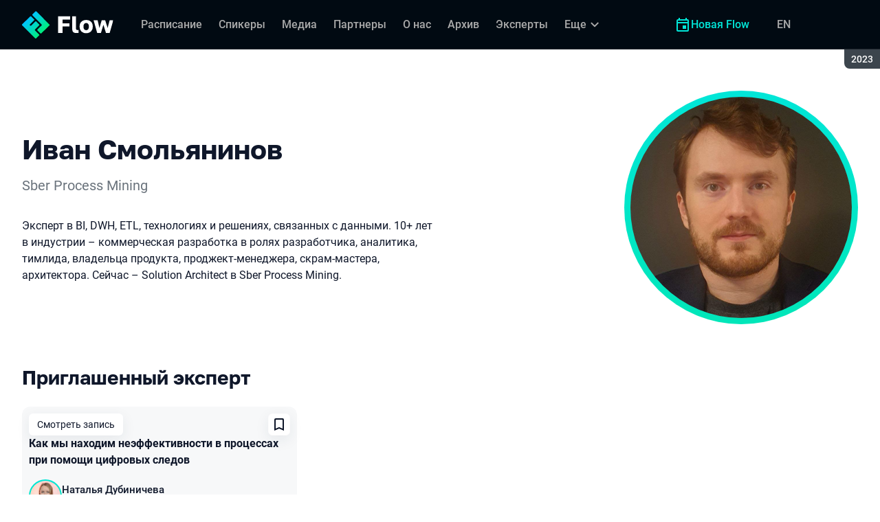

--- FILE ---
content_type: text/html; charset=utf-8
request_url: https://flowconf.ru/archive/2023/persons/f2a02abb03234e59b7ac3f32195586df/
body_size: 14382
content:
<!DOCTYPE html><html data-sentry-element="Html" data-sentry-component="ConferenceSiteDocument" data-sentry-source-file="_document.common.tsx" lang="ru"><head data-sentry-element="Head" data-sentry-source-file="_document.common.tsx"><meta charSet="utf-8" data-sentry-element="meta" data-sentry-source-file="Meta.tsx" data-next-head=""/><meta name="viewport" content="width=device-width, initial-scale=1" data-sentry-element="meta" data-sentry-source-file="Meta.tsx" data-next-head=""/><meta http-equiv="x-ua-compatible" content="ie=edge" data-sentry-element="meta" data-sentry-source-file="Meta.tsx" data-next-head=""/><link rel="alternate" hrefLang="en" href="https://flowconf.ru/en/archive/2023/persons/f2a02abb03234e59b7ac3f32195586df/" data-next-head=""/><link rel="alternate" hrefLang="ru" href="https://flowconf.ru/archive/2023/persons/f2a02abb03234e59b7ac3f32195586df/" data-next-head=""/><title data-next-head="">Иван Смольянинов на Flow 2023</title><meta name="title" content="Иван Смольянинов на Flow 2023" data-sentry-element="meta" data-sentry-source-file="Meta.tsx" data-next-head=""/><meta name="description" content="Эксперт в BI, DWH, ETL, технологиях и решениях, связанных с данными. 10+ лет в индустрии &amp;ndash; коммерческая разработка в ролях разработчика, аналитика, тимлида, владельца продукта, проджект-менеджера, скрам-мастера, архитектора. Сейчас &amp;ndash; Solution Architect в Sber Process Mining." data-sentry-element="meta" data-sentry-source-file="Meta.tsx" data-next-head=""/><meta property="og:title" content="Иван Смольянинов на Flow 2023" data-sentry-element="meta" data-sentry-source-file="Meta.tsx" data-next-head=""/><meta property="og:description" content="Эксперт в BI, DWH, ETL, технологиях и решениях, связанных с данными. 10+ лет в индустрии &amp;ndash; коммерческая разработка в ролях разработчика, аналитика, тимлида, владельца продукта, проджект-менеджера, скрам-мастера, архитектора. Сейчас &amp;ndash; Solution Architect в Sber Process Mining." data-sentry-element="meta" data-sentry-source-file="Meta.tsx" data-next-head=""/><meta property="og:site_name" content="Flow 2023. Конференция по системному и бизнес-анализу" data-sentry-element="meta" data-sentry-source-file="Meta.tsx" data-next-head=""/><meta property="og:url" content="https://flowconf.ru/archive/2023/persons/f2a02abb03234e59b7ac3f32195586df/" data-sentry-element="meta" data-sentry-source-file="Meta.tsx" data-next-head=""/><meta property="og:image" content="https://squidex.jugru.team/api/assets/sites/f225cc0c-3250-4980-af5b-6d9d2960b3ed/flow-23aw-og-ru.jpg" data-sentry-element="meta" data-sentry-source-file="Meta.tsx" data-next-head=""/><meta property="og:image:type" content="image/jpeg" data-sentry-element="meta" data-sentry-source-file="Meta.tsx" data-next-head=""/><meta property="og:image:width" content="1920" data-sentry-element="meta" data-sentry-source-file="Meta.tsx" data-next-head=""/><meta property="og:image:height" content="862" data-sentry-element="meta" data-sentry-source-file="Meta.tsx" data-next-head=""/><meta property="og:locale" content="ru_RU" data-sentry-element="meta" data-sentry-source-file="Meta.tsx" data-next-head=""/><meta property="og:type" content="website" data-sentry-element="meta" data-sentry-source-file="Meta.tsx" data-next-head=""/><meta name="twitter:card" content="summary_large_image" data-sentry-element="meta" data-sentry-source-file="Meta.tsx" data-next-head=""/><meta name="twitter:title" content="Иван Смольянинов на Flow 2023" data-sentry-element="meta" data-sentry-source-file="Meta.tsx" data-next-head=""/><meta name="twitter:description" content="Эксперт в BI, DWH, ETL, технологиях и решениях, связанных с данными. 10+ лет в индустрии &amp;ndash; коммерческая разработка в ролях разработчика, аналитика, тимлида, владельца продукта, проджект-менеджера, скрам-мастера, архитектора. Сейчас &amp;ndash; Solution Architect в Sber Process Mining." data-sentry-element="meta" data-sentry-source-file="Meta.tsx" data-next-head=""/><meta name="twitter:url" content="https://flowconf.ru/archive/2023/persons/f2a02abb03234e59b7ac3f32195586df/" data-sentry-element="meta" data-sentry-source-file="Meta.tsx" data-next-head=""/><meta name="twitter:image" content="https://squidex.jugru.team/api/assets/sites/f225cc0c-3250-4980-af5b-6d9d2960b3ed/flow-23aw-og-ru.jpg" data-sentry-element="meta" data-sentry-source-file="Meta.tsx" data-next-head=""/><link rel="apple-touch-icon" sizes="180x180" href="/img/conference/flow/favicon/apple-touch-icon.png" data-next-head=""/><link rel="icon" type="image/png" sizes="32x32" href="/img/conference/flow/favicon/favicon-32x32.png" data-next-head=""/><link rel="icon" type="image/png" sizes="16x16" href="/img/conference/flow/favicon/favicon-16x16.png" data-next-head=""/><link rel="manifest" href="/img/conference/flow/favicon/site.webmanifest" data-next-head=""/><link rel="mask-icon" href="/img/conference/flow/favicon/safari-pinned-tab.svg" color="#01e6d8" data-next-head=""/><meta name="msapplication-TileColor" content="#01e6d8" data-sentry-element="meta" data-sentry-source-file="Meta.tsx" data-next-head=""/><meta name="theme-color" content="#010a12" data-sentry-element="meta" data-sentry-source-file="Meta.tsx" data-next-head=""/><meta name="static-generated-at" content="2025-11-27T20:29:14.288Z" data-next-head=""/><meta name="data-generated-at" content="2025-11-27T20:24:24.106Z" data-next-head=""/><link rel="preload" href="/fonts/roboto/400.woff2" as="font" type="font/woff2" crossorigin=""/><link rel="preload" href="/fonts/roboto/500.woff2" as="font" type="font/woff2" crossorigin=""/><link rel="preload" href="/fonts/golos/400.woff2" as="font" type="font/woff2" crossorigin=""/><link rel="preload" href="/fonts/golos/700.woff2" as="font" type="font/woff2" crossorigin=""/><meta name="version" content="hotfix/11.0.3.3.103229" data-sentry-element="meta" data-sentry-source-file="_document.common.tsx"/><script id="google-analytics" data-sentry-element="Script" data-sentry-source-file="AnalyticsScript.tsx" data-nscript="beforeInteractive">(function (w, l) {w[l] = w[l] || [];w[l].push({ 'gtm.start': new Date().getTime(), event: 'gtm.js' });})(window, 'dataLayer');</script><script id="yandex-analytics" data-sentry-element="Script" data-sentry-source-file="AnalyticsScript.tsx" data-nscript="beforeInteractive">(function(m,i,a){m[i]=m[i]||function(){(m[i].a=m[i].a||[]).push(arguments)};m[i].l=1*new Date();})(window, "ym");</script><link rel="preload" href="/_next/static/css/a4551d3277c3f1cc.css" as="style"/><link rel="stylesheet" href="/_next/static/css/a4551d3277c3f1cc.css" data-n-g=""/><link rel="preload" href="/_next/static/css/ef46db3751d8e999.css" as="style"/><link rel="stylesheet" href="/_next/static/css/ef46db3751d8e999.css" data-n-p=""/><link rel="preload" href="/_next/static/css/3f52ab12aa9782ff.css" as="style"/><link rel="stylesheet" href="/_next/static/css/3f52ab12aa9782ff.css" data-n-p=""/><link rel="preload" href="/_next/static/css/beb50a627d0893d1.css" as="style"/><link rel="stylesheet" href="/_next/static/css/beb50a627d0893d1.css"/><link rel="preload" href="/_next/static/css/2f8a7a6b0456dff5.css" as="style"/><link rel="stylesheet" href="/_next/static/css/2f8a7a6b0456dff5.css"/><link rel="preload" href="/_next/static/css/ffed254118ec466c.css" as="style"/><link rel="stylesheet" href="/_next/static/css/ffed254118ec466c.css"/><link rel="preload" href="/_next/static/css/c714de3edd0228a9.css" as="style"/><link rel="stylesheet" href="/_next/static/css/c714de3edd0228a9.css"/><link rel="preload" href="/_next/static/css/bedb19446cf04e56.css" as="style"/><link rel="stylesheet" href="/_next/static/css/bedb19446cf04e56.css"/><noscript data-n-css=""></noscript><script defer="" nomodule="" src="/_next/static/chunks/polyfills-42372ed130431b0a.js"></script><script defer="" src="/_next/static/chunks/3010.4524fb35bd393593.js"></script><script defer="" src="/_next/static/chunks/8342.e92d97cbeaf231ed.js"></script><script defer="" src="/_next/static/chunks/4377.b0c398b895284ce6.js"></script><script defer="" src="/_next/static/chunks/8746.977d3f62c168528d.js"></script><script defer="" src="/_next/static/chunks/6705.759c0b13fc9a4ad3.js"></script><script defer="" src="/_next/static/chunks/7509.a42cfab7cf9d1947.js"></script><script defer="" src="/_next/static/chunks/7709.87ede616e09fd955.js"></script><script defer="" src="/_next/static/chunks/8309.bbbd2e53a90ec901.js"></script><script src="/_next/static/chunks/webpack-311ae6ab68c6cd2c.js" defer=""></script><script src="/_next/static/chunks/framework-c214047c0066d1e8.js" defer=""></script><script src="/_next/static/chunks/main-09a179a1875b40e9.js" defer=""></script><script src="/_next/static/chunks/pages/_app-d474a163fde1c1c2.js" defer=""></script><script src="/_next/static/chunks/8230-b311089aec514014.js" defer=""></script><script src="/_next/static/chunks/389-aa1e3d966e66fead.js" defer=""></script><script src="/_next/static/chunks/8276-58f4819f43119bbd.js" defer=""></script><script src="/_next/static/chunks/3368-c04c63442b7046fe.js" defer=""></script><script src="/_next/static/chunks/pages/conference/%5Bstatus%5D/%5Bversion%5D/persons/%5Bid%5D-7973e0f53062dd87.js" defer=""></script><script src="/_next/static/USrIOzh5Rt4iXZ1BZ_lOO/_buildManifest.js" defer=""></script><script src="/_next/static/USrIOzh5Rt4iXZ1BZ_lOO/_ssgManifest.js" defer=""></script><meta name="sentry-trace" content="c5adaff31dd7be92029987b5d155a59c-ad3c1114910f8221-1"/><meta name="baggage" content="sentry-environment=prod,sentry-release=hotfix-11-0-3-3-91658d7b,sentry-public_key=e09d91e2f5a4446711a0b1cfeea8eae4,sentry-trace_id=c5adaff31dd7be92029987b5d155a59c,sentry-transaction=GET%20%2Fconference%2F%5Bstatus%5D%2F%5Bversion%5D%2Fpersons%2F%5Bid%5D,sentry-sampled=true,sentry-sample_rand=0.995016596027452,sentry-sample_rate=1"/></head><body class="page"><div id="__next"><div class="layout__Y_I1h" data-loading="true" data-sentry-component="Layout" data-sentry-source-file="Layout.tsx"><header class="layout__header__182X3 header___vw_L" data-mode="dark" data-sentry-component="Header" data-sentry-source-file="Header.tsx"><div class="header__container__w2lbV"><a href="#main__anchor" class="header__skipLink__evyM4 skipLink__di3o8 linkButton__upocJ linkButton_primary__5lSu7 linkButton_small__91ksZ" data-sentry-element="LinkButton" data-sentry-component="SkipLink" data-sentry-source-file="SkipLink.tsx">К основному контенту</a><nav class="header__navigation__qqRuD headerNavigation__HMLJA" aria-label="Основная" data-sentry-component="HeaderNavigation" data-sentry-source-file="HeaderNavigation.tsx"><button class="headerNavigation__toggle__dQ9Wf menuButton__dbKGc" type="button" aria-controls="headerNavigation__menu" aria-expanded="false" aria-label="Меню" data-sentry-component="MenuButton" data-sentry-source-file="MenuButton.tsx"><svg class="menuButton__icon___ocEf" width="32" height="32" focusable="false" aria-hidden="true" data-sentry-element="svg" data-sentry-source-file="MenuButton.tsx"><use class="menuButton__open__UB07Y" href="/img/sprite.svg#menu" data-sentry-element="use" data-sentry-source-file="MenuButton.tsx"></use><use class="menuButton__close__tXyKD" href="/img/sprite.svg#close" data-sentry-element="use" data-sentry-source-file="MenuButton.tsx"></use></svg></button><a class="headerNavigation__home__DgYZg" data-sentry-element="LinkBase" data-sentry-source-file="HeaderNavigation.tsx" href="/archive/2023/"><img class="headerNavigation__logo__Ef4FX logo__nBPJy" src="https://squidex.jugru.team/api/assets/sites/57ed32f6-527c-4ed6-9393-f9a7acfbb818/flow-invert-.svg?cache=3600" alt="Flow 2023" width="160" height="36" data-sentry-element="Logo" data-sentry-source-file="Logo.tsx" data-sentry-component="Logo"/></a><span class="headerNavigation__version__Ri3Jp headerVersion__OvF14" data-sentry-component="HeaderVersion" data-sentry-source-file="HeaderVersion.tsx"><span class="headerVersion__label__BlYL_">Сезон: </span>2023</span><div class="headerNavigation__menu__AOeKj" id="headerNavigation__menu"><div class="headerNavigation__main__R0o3_"><ul class="headerNavigation__list__8_JtD headerMainLinks__hH9Zl" aria-label="Основные разделы" data-sentry-element="HeaderMainLinks" data-sentry-source-file="HeaderNavigation.tsx"><li class="headerMainLinks__item__TCQlw"><a class="headerMainLinks__link__0hKK7 linkButton__upocJ linkButton_invisible__fF5dX linkButton_small__91ksZ" data-sentry-element="LinkButton" data-sentry-component="NavigationItem" data-sentry-source-file="NavigationItem.tsx" href="/archive/2023/schedule/days/"><span>Расписание</span></a></li><li class="headerMainLinks__item__TCQlw"><a class="headerMainLinks__link__0hKK7 linkButton__upocJ linkButton_invisible__fF5dX linkButton_small__91ksZ" data-sentry-element="LinkButton" data-sentry-component="NavigationItem" data-sentry-source-file="NavigationItem.tsx" href="/archive/2023/speakers/"><span>Спикеры</span></a></li><li class="headerMainLinks__item__TCQlw"><a class="headerMainLinks__link__0hKK7 linkButton__upocJ linkButton_invisible__fF5dX linkButton_small__91ksZ" data-sentry-element="LinkButton" data-sentry-component="NavigationItem" data-sentry-source-file="NavigationItem.tsx" href="/archive/2023/#media"><span>Медиа</span></a></li><li class="headerMainLinks__item__TCQlw"><a class="headerMainLinks__link__0hKK7 linkButton__upocJ linkButton_invisible__fF5dX linkButton_small__91ksZ" data-sentry-element="LinkButton" data-sentry-component="NavigationItem" data-sentry-source-file="NavigationItem.tsx" href="/archive/2023/partners/"><span>Партнеры</span></a></li><li class="headerMainLinks__item__TCQlw"><a class="headerMainLinks__link__0hKK7 linkButton__upocJ linkButton_invisible__fF5dX linkButton_small__91ksZ" data-sentry-element="LinkButton" data-sentry-component="NavigationItem" data-sentry-source-file="NavigationItem.tsx" href="/archive/2023/organizers/"><span>О нас</span></a></li><li class="headerMainLinks__item__TCQlw"><a class="headerMainLinks__link__0hKK7 linkButton__upocJ linkButton_invisible__fF5dX linkButton_small__91ksZ" data-sentry-element="LinkButton" data-sentry-component="NavigationItem" data-sentry-source-file="NavigationItem.tsx" href="/archive/2023/archive/"><span>Архив</span></a></li><li class="headerMainLinks__item__TCQlw"><a class="headerMainLinks__link__0hKK7 linkButton__upocJ linkButton_invisible__fF5dX linkButton_small__91ksZ" data-sentry-element="LinkButton" data-sentry-component="NavigationItem" data-sentry-source-file="NavigationItem.tsx" href="/archive/2023/experts/"><span>Эксперты</span></a></li><li class="headerMainLinks__item__TCQlw"><a class="headerMainLinks__link__0hKK7 linkButton__upocJ linkButton_invisible__fF5dX linkButton_small__91ksZ" data-sentry-element="LinkButton" data-sentry-component="NavigationItem" data-sentry-source-file="NavigationItem.tsx" href="/archive/2023/hosts/"><span>Ведущие</span></a></li><li class="headerMainLinks__item__TCQlw"><a class="headerMainLinks__link__0hKK7 linkButton__upocJ linkButton_invisible__fF5dX linkButton_small__91ksZ" data-sentry-element="LinkButton" data-sentry-component="NavigationItem" data-sentry-source-file="NavigationItem.tsx" href="/archive/2023/offline/"><span>Офлайн-часть</span></a></li></ul><div class="headerNavigation__more__bzVnk headerNavigation__more_hidden__9wtfY headerExpandMenu__Zj4CQ" aria-hidden="true" data-sentry-element="HeaderExpandMenu" data-sentry-source-file="HeaderNavigation.tsx"><button class="headerNavigation__moreToggle__ZDXWm headerExpandMenu__toggle__kq5pU linkButton__upocJ linkButton_invisible__fF5dX linkButton_small__91ksZ" type="button" aria-controls="headerNavigation__more" aria-expanded="false" aria-label="Еще"><span>Еще</span><svg width="24" height="24" focusable="false" aria-hidden="true"><use href="/img/sprite.svg#arrow-down"></use></svg></button><ul class="headerExpandMenu__list__gFAlR" id="headerNavigation__more" hidden=""></ul></div></div><ul class="headerNavigation__mobileImportant__CyRal headerImportantLinks___y76s" aria-label="Важные разделы" data-sentry-component="HeaderImportantLinks" data-sentry-source-file="HeaderImportantLinks.tsx"><li><a class="headerImportantLinks__link__x8zW2 headerImportantLinks__link_highlight__d0FH6 linkButton__upocJ linkButton_invisible__fF5dX linkButton_small__91ksZ" data-sentry-element="LinkButton" data-sentry-component="NavigationItem" data-sentry-source-file="NavigationItem.tsx" href="/"><svg width="24" height="24" focusable="false" aria-hidden="true"><use href="/img/sprite.svg#event"></use></svg><span>Новая Flow</span></a></li></ul></div><ul class="headerNavigation__desktopImportant__DbN_z headerImportantLinks___y76s" aria-label="Важные разделы" data-sentry-component="HeaderImportantLinks" data-sentry-source-file="HeaderImportantLinks.tsx"><li><a class="headerImportantLinks__link__x8zW2 headerImportantLinks__link_highlight__d0FH6 linkButton__upocJ linkButton_invisible__fF5dX linkButton_small__91ksZ" data-sentry-element="LinkButton" data-sentry-component="NavigationItem" data-sentry-source-file="NavigationItem.tsx" href="/"><svg width="24" height="24" focusable="false" aria-hidden="true"><use href="/img/sprite.svg#event"></use></svg><span>Новая Flow</span></a></li></ul><ul class="headerNavigation__hiddenList__WsLXK headerMainLinks__hH9Zl" aria-hidden="true" data-sentry-element="HeaderMainLinks" data-sentry-source-file="HeaderNavigation.tsx"><li class="headerMainLinks__item__TCQlw"><a class="headerMainLinks__link__0hKK7 linkButton__upocJ linkButton_invisible__fF5dX linkButton_small__91ksZ" data-sentry-element="LinkButton" data-sentry-component="NavigationItem" data-sentry-source-file="NavigationItem.tsx" href="/archive/2023/schedule/days/"><span>Расписание</span></a></li><li class="headerMainLinks__item__TCQlw"><a class="headerMainLinks__link__0hKK7 linkButton__upocJ linkButton_invisible__fF5dX linkButton_small__91ksZ" data-sentry-element="LinkButton" data-sentry-component="NavigationItem" data-sentry-source-file="NavigationItem.tsx" href="/archive/2023/speakers/"><span>Спикеры</span></a></li><li class="headerMainLinks__item__TCQlw"><a class="headerMainLinks__link__0hKK7 linkButton__upocJ linkButton_invisible__fF5dX linkButton_small__91ksZ" data-sentry-element="LinkButton" data-sentry-component="NavigationItem" data-sentry-source-file="NavigationItem.tsx" href="/archive/2023/#media"><span>Медиа</span></a></li><li class="headerMainLinks__item__TCQlw"><a class="headerMainLinks__link__0hKK7 linkButton__upocJ linkButton_invisible__fF5dX linkButton_small__91ksZ" data-sentry-element="LinkButton" data-sentry-component="NavigationItem" data-sentry-source-file="NavigationItem.tsx" href="/archive/2023/partners/"><span>Партнеры</span></a></li><li class="headerMainLinks__item__TCQlw"><a class="headerMainLinks__link__0hKK7 linkButton__upocJ linkButton_invisible__fF5dX linkButton_small__91ksZ" data-sentry-element="LinkButton" data-sentry-component="NavigationItem" data-sentry-source-file="NavigationItem.tsx" href="/archive/2023/organizers/"><span>О нас</span></a></li><li class="headerMainLinks__item__TCQlw"><a class="headerMainLinks__link__0hKK7 linkButton__upocJ linkButton_invisible__fF5dX linkButton_small__91ksZ" data-sentry-element="LinkButton" data-sentry-component="NavigationItem" data-sentry-source-file="NavigationItem.tsx" href="/archive/2023/archive/"><span>Архив</span></a></li><li class="headerMainLinks__item__TCQlw"><a class="headerMainLinks__link__0hKK7 linkButton__upocJ linkButton_invisible__fF5dX linkButton_small__91ksZ" data-sentry-element="LinkButton" data-sentry-component="NavigationItem" data-sentry-source-file="NavigationItem.tsx" href="/archive/2023/experts/"><span>Эксперты</span></a></li><li class="headerMainLinks__item__TCQlw"><a class="headerMainLinks__link__0hKK7 linkButton__upocJ linkButton_invisible__fF5dX linkButton_small__91ksZ" data-sentry-element="LinkButton" data-sentry-component="NavigationItem" data-sentry-source-file="NavigationItem.tsx" href="/archive/2023/hosts/"><span>Ведущие</span></a></li><li class="headerMainLinks__item__TCQlw"><a class="headerMainLinks__link__0hKK7 linkButton__upocJ linkButton_invisible__fF5dX linkButton_small__91ksZ" data-sentry-element="LinkButton" data-sentry-component="NavigationItem" data-sentry-source-file="NavigationItem.tsx" href="/archive/2023/offline/"><span>Офлайн-часть</span></a></li></ul></nav><a class="header__localeSwitcher__ZfWaG linkButton__upocJ linkButton_invisible__fF5dX linkButton_small__91ksZ" aria-label="Переключить язык сайта на английский" data-sentry-element="LinkButton" data-sentry-component="LocaleSwitcher" data-sentry-source-file="LocaleSwitcher.tsx" href="/en/archive/2023/persons/f2a02abb03234e59b7ac3f32195586df/">EN</a><div class="header__authorization__JViS3"></div></div></header><main class="layout__main__iqdrT" id="main__anchor" data-sentry-component="Main" data-sentry-source-file="Main.tsx"><div class="personContent__js6yx personContent_archived__64P9o" data-sentry-component="PersonContent" data-sentry-source-file="PersonContent.tsx"><div class="personContent__container__IGWAq"><div class="personContent__info__mqaB_"><div class="personContent__leftColumn__pLwjh"><div class="personContent__avatarWrapper__itxCt"><div class="personContent__avatar__MwIWd avatar__qbHjt avatar_gradient__EGNg6" data-sentry-component="Avatar" data-sentry-source-file="Avatar.tsx"><img class="avatar__image__KVg2R" src="https://squidex.jugru.team/api/assets/srm/1e3f36dd-7217-46af-859a-02c7fa66bbf5/2023-08-24-17.25.27.jpg?cache=3600&amp;width=322&amp;height=322&amp;mode=CropUpsize" srcSet="https://squidex.jugru.team/api/assets/srm/1e3f36dd-7217-46af-859a-02c7fa66bbf5/2023-08-24-17.25.27.jpg?cache=3600&amp;width=644&amp;height=644&amp;mode=CropUpsize 2x" alt="Иван Смольянинов" width="322" height="322" data-sentry-element="Avatar" data-sentry-source-file="PersonContent.tsx"/></div></div></div><div class="personContent__rightColumn__EUrbo"><h1 class="personContent__heading__z7_PP heading__gOGQz heading_1__IyDzj" data-sentry-element="Component" data-sentry-source-file="Heading.tsx" data-sentry-component="Heading">Иван Смольянинов</h1><p class="personContent__company__8Sj_x personCompany__rQ79l" data-sentry-component="PersonCompany" data-sentry-source-file="PersonCompany.tsx">Sber Process Mining</p><div class="personContent__text__9exho"><p>Эксперт в BI, DWH, ETL, технологиях и решениях, связанных с данными. 10+ лет в индустрии &ndash; коммерческая разработка в ролях разработчика, аналитика, тимлида, владельца продукта, проджект-менеджера, скрам-мастера, архитектора. Сейчас &ndash; Solution Architect в Sber Process Mining.</p></div></div></div><div data-sentry-component="PersonActivities" data-sentry-source-file="PersonActivities.tsx"><div class="personActivities__current__8Asrz" data-sentry-component="PersonActivitiesCurrent" data-sentry-source-file="PersonActivitiesCurrent.tsx"><h2 class="personActivitiesCurrent__hiddenHeading__VzSFW">Выступления в сезоне 2023</h2><ul class="personActivitiesCurrent__list__L5xG3"><li class="personActivitiesCurrent__item__F6pn_"><h3 class="personActivitiesCurrent__subheading__GvcIn heading__gOGQz heading_3__S5RSY" data-sentry-element="Component" data-sentry-component="Heading" data-sentry-source-file="Heading.tsx">Приглашенный эксперт</h3><ul class="personActivitiesList__zaqz2" data-sentry-component="PersonActivitiesList" data-sentry-source-file="PersonActivitiesList.tsx"><li><article class="talkCard__IAiMl" data-has-link="true" data-sentry-component="TalkCardInternal" data-sentry-source-file="TalkCard.tsx"><div class="talkCard__header__4k8Ga"><div class="talkCard__details__4dCSJ"><span class="talkCardLabel__73WBV" data-sentry-component="TalkCardRecord" data-sentry-source-file="TalkCardRecord.tsx">Смотреть запись</span></div><button class="talkCard__favoritesButton__RoSVZ favoritesButton_icon__EKInD linkButton__upocJ linkButton_secondary__pIVGO linkButton_x-small__YFrwV" type="button" aria-label="Добавить в сохраненное" data-sentry-element="LinkButton" data-sentry-source-file="FavoritesButton.tsx"><svg class="favoritesButton__icon__H2Xbc" width="24" height="24" focusable="false" aria-hidden="true" data-sentry-element="svg" data-sentry-source-file="FavoritesButton.tsx"><use class="favoritesButton__inactive__hB7NX" href="/img/sprite.svg#bookmark-stroke" data-sentry-element="use" data-sentry-source-file="FavoritesButton.tsx"></use><use class="favoritesButton__active__qwTPk" href="/img/sprite.svg#bookmark" data-sentry-element="use" data-sentry-source-file="FavoritesButton.tsx"></use></svg></button></div><div class="talkCard__main__FzBQH"><h3 class="talkCard__heading__AYcg8" data-sentry-element="TitleTag" data-sentry-source-file="TalkCard.tsx"><a data-link="true" data-sentry-element="LinkBase" data-sentry-source-file="TalkCard.tsx" href="/archive/2023/talks/ade26de5abdc48e38e10197963d45170/">Как мы находим неэффективности в процессах при помощи цифровых следов</a></h3><ul class="talkCard__speakers__4lQ8o talkSpeakers__YFzXZ" data-sentry-component="TalkSpeakers" data-sentry-source-file="TalkSpeakers.tsx"><li><article class="speakerCard___kzZ6" data-vertical-view="true" data-sentry-component="SpeakerCard" data-sentry-source-file="SpeakerCard.tsx"><div class="speakerCard__avatar__4pJqR avatar__qbHjt avatar_gradient__EGNg6" data-sentry-component="Avatar" data-sentry-source-file="Avatar.tsx"><img class="avatar__image__KVg2R" src="https://squidex.jugru.team/api/assets/srm/a25121f1-c1cf-4771-aca8-ad42800cbed2/dubinichevanv-foto.jpg?cache=3600&amp;width=44&amp;height=44&amp;mode=CropUpsize" srcSet="https://squidex.jugru.team/api/assets/srm/a25121f1-c1cf-4771-aca8-ad42800cbed2/dubinichevanv-foto.jpg?cache=3600&amp;width=88&amp;height=88&amp;mode=CropUpsize 2x" alt="" width="44" height="44" loading="lazy"/></div><div class="speakerCard__info__XlImm"><h4 class="speakerCard__heading__o6vKn" data-sentry-element="TitleTag" data-sentry-source-file="SpeakerCard.tsx"><a class="speakerCard__link__5SNp9" data-sentry-element="LinkBase" data-sentry-source-file="SpeakerCard.tsx" href="/archive/2023/persons/161d0c4d92ff4fe1948957598f6bd2ce/">Наталья  Дубиничева</a></h4><p class="speakerCard__company__GfpI2 personCompany__rQ79l" data-sentry-component="PersonCompany" data-sentry-source-file="PersonCompany.tsx">Sber Process Mining</p></div></article></li></ul></div><div class="talkCard__footer__TOlqD"><div class="talkCard__info__310V7 talkInfo__gUUyn" data-sentry-component="TalkInfo" data-sentry-source-file="TalkInfo.tsx"><span class="talkInfo__item__iyQLb" data-talk-hall="true" data-sentry-component="TalkHall" data-sentry-source-file="TalkHall.tsx">Зал 1</span><span class="talkInfo__item__iyQLb" data-sentry-component="TalkLanguage" data-sentry-source-file="TalkLanguage.tsx"><span class="talkLanguage__label__LibVd">На русском языке</span><span aria-hidden="true">RU</span></span><span class="talkInfo__item__iyQLb talkComplexity__rQXQE" data-value="intermediate" tabindex="0"><span class="talkComplexity__label__5JmmH">Сложность -</span><img class="talkComplexity__image__8GXeV" src="/img/complexity/intermediate.svg" width="24" height="24" alt="Введение в технологию" loading="lazy"/></span></div><ul class="talkCard__topics__XAllF talkTopicsList__nPljB" data-sentry-component="TalkTopicsList" data-sentry-source-file="TalkTopicsList.tsx"><li><a class="talkTopic__HFeyN" data-topic-color="1" href="/archive/2023/schedule/topics/#topic-1">Business processes</a></li></ul></div></article></li></ul></li></ul></div></div></div></div></main><footer class="footer__onhef" data-sentry-component="Footer" data-sentry-source-file="Footer.tsx"><div class="footer__container__wZjkN"><a class="footer__home__z8V4g" data-sentry-element="LinkBase" data-sentry-source-file="Footer.tsx" href="/archive/2023/"><img class="footer__logo__aIB9G logo__nBPJy" src="https://squidex.jugru.team/api/assets/sites/37d9fbde-7fe0-4836-96cd-2afd3aa33d17/footer-1-.svg?cache=3600" alt="Flow 2023" width="128" height="48" loading="lazy" data-sentry-element="Logo" data-sentry-source-file="Logo.tsx" data-sentry-component="Logo"/></a><div class="footer__body__mLzTs"><div class="footer__left__BxUmm"><p class="footer__description__suC1z">Конференция по системному и бизнес-анализу</p><details class="footer__conferences__TliI2 footerDetails__ZBnvM" data-sentry-component="FooterDetails" data-sentry-source-file="FooterDetails.tsx"><summary class="footerDetails__summary__h_Ohh"><span>Наши конференции</span><svg class="footerDetails__icon__NY9I5" width="24" height="24" focusable="false" aria-hidden="true" data-sentry-element="svg" data-sentry-source-file="FooterDetails.tsx"><use href="/img/sprite.svg#arrow-down" data-sentry-element="use" data-sentry-source-file="FooterDetails.tsx"></use></svg></summary><div class="footerDetails__content___Iwr_"><ul class="footerConferences___4Mkk" data-sentry-component="FooterConferences" data-sentry-source-file="FooterConferences.tsx"><li><a class="footerConferences__link__VBN8_" href="https://jugru.org/#schedule" target="_blank">Календарь всех конференций</a></li><li><a class="footerConferences__link__VBN8_" style="--conference-color:#8EB63A" href="https://biasconf.ru/" target="_blank">BiasConf</a></li><li><a class="footerConferences__link__VBN8_" style="--conference-color:#5eb12b" href="https://cppconf.ru/" target="_blank">C++ Russia</a></li><li><a class="footerConferences__link__VBN8_" style="--conference-color:#00e2fd" href="https://cargo-cult.club/" target="_blank">КаргоКульт</a></li><li><a class="footerConferences__link__VBN8_" style="--conference-color:#9732d2" href="https://devoops.ru/" target="_blank">DevOops</a></li><li><a class="footerConferences__link__VBN8_" style="--conference-color:#0e72db" href="https://dotnext.ru/" target="_blank">DotNext</a></li><li><a class="footerConferences__link__VBN8_" style="--conference-color:#01e6d8" href="https://flowconf.ru/" target="_blank">Flow</a></li><li><a class="footerConferences__link__VBN8_" style="--conference-color:#05d37c" href="https://gofunc.ru/" target="_blank">GoFunc</a></li><li><a class="footerConferences__link__VBN8_" style="--conference-color:#ff9e1f" href="https://heisenbug.ru/" target="_blank">Heisenbug</a></li><li><a class="footerConferences__link__VBN8_" style="--conference-color:#f644d1" href="https://holyjs.ru/" target="_blank">HolyJS</a></li><li><a class="footerConferences__link__VBN8_" style="--conference-color:#009cb4" href="https://hydraconf.com/" target="_blank">Hydra</a></li><li><a class="footerConferences__link__VBN8_" style="--conference-color:#42ffbb" href="https://imlconf.com/" target="_blank">IML</a></li><li><a class="footerConferences__link__VBN8_" style="--conference-color:#ff7a01" href="https://inbetween.ru/" target="_blank">InBetween</a></li><li><a class="footerConferences__link__VBN8_" style="--conference-color:#0c6bd9" href="https://jpoint.ru/" target="_blank">JPoint</a></li><li><a class="footerConferences__link__VBN8_" style="--conference-color:#f3353f" href="https://jokerconf.com/" target="_blank">Joker</a></li><li><a class="footerConferences__link__VBN8_" style="--conference-color:#aee00b" href="https://mobiusconf.com/" target="_blank">Mobius</a></li><li><a class="footerConferences__link__VBN8_" style="--conference-color:#6638ff" href="https://piterpy.com/" target="_blank">PiterPy</a></li><li><a class="footerConferences__link__VBN8_" style="--conference-color:#fecf16" href="https://safecodeconf.ru/" target="_blank">SafeCode</a></li><li><a class="footerConferences__link__VBN8_" style="--conference-color:#44d8b1" href="https://smartdataconf.ru/" target="_blank">SmartData</a></li><li><a class="footerConferences__link__VBN8_" style="--conference-color:#ff5e29" href="https://techtrain.ru/" target="_blank">TechTrain</a></li><li><a class="footerConferences__link__VBN8_" style="--conference-color:#20bdff" href="https://vtconf.com/" target="_blank">VideoTech</a></li><li><a class="footerConferences__link__VBN8_" style="--conference-color:#4c5aff" href="https://sysconf.pro/" target="_blank">sysconf</a></li></ul></div></details><details class="footerDetails__ZBnvM" data-sentry-component="FooterDetails" data-sentry-source-file="FooterDetails.tsx"><summary class="footerDetails__summary__h_Ohh"><span>Навигация</span><svg class="footerDetails__icon__NY9I5" width="24" height="24" focusable="false" aria-hidden="true" data-sentry-element="svg" data-sentry-source-file="FooterDetails.tsx"><use href="/img/sprite.svg#arrow-down" data-sentry-element="use" data-sentry-source-file="FooterDetails.tsx"></use></svg></summary><div class="footerDetails__content___Iwr_"><ul class="footerNavigation__FXKRo" data-sentry-component="FooterNavigation" data-sentry-source-file="FooterNavigation.tsx"><li><a class="footerNavigation__link__eoDvX" href="/"><span>Новая {name}</span></a></li><li><a class="footerNavigation__link__eoDvX" href="/archive/2023/schedule/days/"><span>Расписание</span></a></li><li><a class="footerNavigation__link__eoDvX" href="/archive/2023/speakers/"><span>Спикеры</span></a></li><li><a class="footerNavigation__link__eoDvX" href="/archive/2023/#media"><span>Медиа</span></a></li><li><a class="footerNavigation__link__eoDvX" href="/archive/2023/partners/"><span>Партнеры</span></a></li><li><a class="footerNavigation__link__eoDvX" href="/archive/2023/organizers/"><span>О нас</span></a></li><li><a class="footerNavigation__link__eoDvX" href="/archive/2023/archive/"><span>Архив</span></a></li><li><a class="footerNavigation__link__eoDvX" href="/archive/2023/experts/"><span>Эксперты</span></a></li><li><a class="footerNavigation__link__eoDvX" href="/archive/2023/hosts/"><span>Ведущие</span></a></li><li><a class="footerNavigation__link__eoDvX" href="/archive/2023/offline/"><span>Офлайн-часть</span></a></li><li><a class="footerNavigation__link__eoDvX" target="_blank" href="https://jugru.org/legal/"><span>Правовые документы</span></a></li></ul></div></details></div><address class="footer__right__vKV67"><p class="footer__company__L8U_c">JUG Ru Group</p><div class="footer__support__Z7lul" data-sentry-component="SupportBlock" data-sentry-source-file="SupportBlock.tsx"><p class="supportBlock__title__SKoLF">Нужна помощь?</p><ul class="supportBlock__list__LORDZ"><li class="supportBlock__item__d2Gke"><svg class="supportBlock__icon__MybLI" width="24" height="24" focusable="false" aria-hidden="true"><use href="/img/sprite.svg#phone"></use></svg><a href="tel:+78123132723"><span class="supportBlock__label__9bEM2">Телефон: </span>+7 (812) 313-27-23</a></li><li class="supportBlock__item__d2Gke"><svg class="supportBlock__icon__MybLI" width="24" height="24" focusable="false" aria-hidden="true"><use href="/img/sprite.svg#mail"></use></svg><a href="mailto:support@flowconf.ru"><span class="supportBlock__label__9bEM2">E-mail: </span>support@flowconf.ru</a></li><li class="supportBlock__item__d2Gke"><svg class="supportBlock__icon__MybLI" width="24" height="24" focusable="false" aria-hidden="true" data-sentry-element="svg" data-sentry-source-file="SupportBlock.tsx"><use href="/img/sprite.svg#telegram" data-sentry-element="use" data-sentry-source-file="SupportBlock.tsx"></use></svg><a target="_blank" data-sentry-element="LinkBase" data-sentry-source-file="SupportBlock.tsx" href="https://t.me/JUGConfSupport_bot"><span class="supportBlock__label__9bEM2">Телеграм: </span>@JUGConfSupport_bot</a></li></ul></div><p class="footer__title__mrNEj" id="social-label">Мы в социальных сетях</p><ul class="footer__social__MEwa_ socialMenu__oHKfi" aria-labelledby="social-label" data-sentry-component="SocialMenu" data-sentry-source-file="SocialMenu.tsx"><li><a class="linkButton__upocJ linkButton_outlined__JxTfM linkButton_small__91ksZ" target="_blank" href="https://www.youtube.com/channel/UC6kyNBysyJZIs8bKBf7YhVg"><span class="socialMenu__label__k3G_5">Ютуб</span><svg width="24" height="24" focusable="false" aria-hidden="true"><use href="/img/sprite.svg#youtube"></use></svg></a></li><li><a class="linkButton__upocJ linkButton_outlined__JxTfM linkButton_small__91ksZ" target="_blank" href="https://twitter.com/Flow_conf"><span class="socialMenu__label__k3G_5">Икс</span><svg width="24" height="24" focusable="false" aria-hidden="true"><use href="/img/sprite.svg#twitter"></use></svg></a></li><li><a class="linkButton__upocJ linkButton_outlined__JxTfM linkButton_small__91ksZ" target="_blank" href="https://t.me/flowconf"><span class="socialMenu__label__k3G_5">Телеграм-чат</span><svg width="24" height="24" focusable="false" aria-hidden="true"><use href="/img/sprite.svg#telegramChat"></use></svg></a></li><li><a class="linkButton__upocJ linkButton_outlined__JxTfM linkButton_small__91ksZ" target="_blank" href="https://t.me/flowconf_channel"><span class="socialMenu__label__k3G_5">Телеграм-канал</span><svg width="24" height="24" focusable="false" aria-hidden="true"><use href="/img/sprite.svg#telegramChannel"></use></svg></a></li><li><a class="linkButton__upocJ linkButton_outlined__JxTfM linkButton_small__91ksZ" target="_blank" href="https://vk.com/flowconf"><span class="socialMenu__label__k3G_5">ВКонтакте</span><svg width="24" height="24" focusable="false" aria-hidden="true"><use href="/img/sprite.svg#vk"></use></svg></a></li><li><a class="linkButton__upocJ linkButton_outlined__JxTfM linkButton_small__91ksZ" target="_blank" href="https://habr.com/ru/companies/jugru/articles/"><span class="socialMenu__label__k3G_5">Хабр</span><svg width="40" height="24" focusable="false" aria-hidden="true"><use href="/img/sprite.svg#habr"></use></svg></a></li></ul></address></div><small class="footer__copyright__MyAAL">© <!-- -->JUG Ru Group<!-- -->, <!-- -->2022–2025</small></div></footer><svg class="layout__gradientSvg__27Ms8" xmlns="http://www.w3.org/2000/svg" viewBox="0 0 0 0" width="0" height="0" aria-hidden="true" focusable="false" data-sentry-element="svg" data-sentry-component="GradientSvg" data-sentry-source-file="GradientSvg.tsx"><linearGradient id="color-gradient" x1="0%" y1="0%" x2="0" y2="100%" data-sentry-element="linearGradient" data-sentry-source-file="GradientSvg.tsx"><stop offset="0%" stop-color="#01e6d8" data-sentry-element="stop" data-sentry-source-file="GradientSvg.tsx"></stop><stop offset="100%" stop-color="rgb(1,230,185.4666666667)" data-sentry-element="stop" data-sentry-source-file="GradientSvg.tsx"></stop></linearGradient></svg></div><noscript data-sentry-component="AnalyticsFrame" data-sentry-source-file="AnalyticsFrame.tsx"><iframe src="https://www.googletagmanager.com/ns.html?id=GTM-N3X7MTL" height="0" width="0" style="display:none;visibility:hidden"></iframe></noscript></div><script id="__NEXT_DATA__" type="application/json">{"props":{"pageProps":{"conferenceInfo":{"project":{"since":"2022","contactUs":{"supportEmail":"support@flowconf.ru","partnersEmail":"partners@flowconf.ru","schemaId":"700952ab-9532-4efa-ac1b-e193a1881010","schemaName":"srm-project-contacts-facet"},"name":"flow","title":{"ru":"Flow","en":"Flow"},"social":[{"name":"youtube","url":"https://www.youtube.com/channel/UC6kyNBysyJZIs8bKBf7YhVg"},{"name":"twitter","url":"https://twitter.com/Flow_conf"},{"name":"telegramChat","url":"https://t.me/flowconf"},{"name":"telegramChannel","url":"https://t.me/flowconf_channel"},{"name":"vk","url":"https://vk.com/flowconf"},{"name":"habr","url":"https://habr.com/ru/companies/jugru/articles/"}]},"version":{"eventId":100178,"url":{"ru":"https://flowconf.ru/archive/2023/","en":"https://flowconf.ru/en/archive/2023/"},"version":"2023","title":{"ru":"Flow 2023","en":"Flow 2023"},"description":{"ru":"Конференция по системному и бизнес-анализу","en":"Conference on systems and business analysis"},"dates":{"startDate":"2023-09-04T11:30:00Z","endDate":"2023-09-12T15:55:00Z"},"periods":[{"startDate":"2023-09-04T11:30:00Z","endDate":"2023-09-05T11:10:00Z","start":{"ru":{"day":4,"month":"сентября"},"en":{"day":4,"month":"September"}},"end":{"ru":{"day":5,"month":"сентября"},"en":{"day":5,"month":"September"}},"label":{"ru":"online","en":"online"},"type":"online"},{"startDate":"2023-09-11T07:00:00Z","endDate":"2023-09-12T15:55:00Z","start":{"ru":{"day":11,"month":"сентября"},"en":{"day":11,"month":"September"}},"end":{"ru":{"day":12,"month":"сентября"},"en":{"day":12,"month":"September"}},"label":{"ru":"Москва","en":"Moscow"},"type":"offline"}],"venue":{"ru":{"city":"Москва","title":"МонАрх Москва Отель","address":"Ленинградский проспект, 31А, стр. 1","geolocationLink":"https://yandex.ru/maps/org/1077032067"},"en":{"city":"Moscow","title":"MonArch Moscow Hotel","address":"Leningradsky prospekt, 31А, building 1","geolocationLink":"https://yandex.ru/maps/org/1077032067"}},"hasOffline":true,"hasOnline":true},"marketingTools":{"schemaId":"afb7d3ce-b988-418b-a497-6b407fcad913","gtmId":"GTM-N3X7MTL","ymId":"89729155","subscriptionId":"BvWXe","metaDescription":null,"schemaName":"conf-site-marketing-tools-facet"},"images":{"standardOg":{"ru":{"id":"f225cc0c-3250-4980-af5b-6d9d2960b3ed","title":"flow_23aw_og_ru.jpg","url":"https://squidex.jugru.team/api/assets/sites/f225cc0c-3250-4980-af5b-6d9d2960b3ed/flow-23aw-og-ru.jpg","fileName":"flow_23aw_og_ru.jpg","contentType":"image/jpeg","details":{"image":{"width":1920,"height":862}}},"en":{"id":"8f62886e-50da-4078-ac88-c7d06e3568b4","title":"flow_23aw_og_en.jpg","url":"https://squidex.jugru.team/api/assets/sites/8f62886e-50da-4078-ac88-c7d06e3568b4/flow-23aw-og-en.jpg","fileName":"flow_23aw_og_en.jpg","contentType":"image/jpeg","details":{"image":{"width":1920,"height":862}}}},"heroBackground":{"id":"a678ea23-4424-4beb-9641-21b806037cab","title":"flow_hero_2023_autumn_desktop.svg","url":"https://squidex.jugru.team/api/assets/sites/a678ea23-4424-4beb-9641-21b806037cab/flow-hero-2023-autumn-desktop.svg","fileName":"flow_hero_2023_autumn_desktop.svg","contentType":"image/svg+xml","details":{}},"heroBackgroundMobile":{"id":"73f8b8a3-5c78-42c2-9364-4d11f8f31e6d","title":"flow_hero_2023_autumn_mobile.svg","url":"https://squidex.jugru.team/api/assets/sites/73f8b8a3-5c78-42c2-9364-4d11f8f31e6d/flow-hero-2023-autumn-mobile.svg","fileName":"flow_hero_2023_autumn_mobile.svg","contentType":"image/svg+xml","details":{}},"heroLogo":{"id":"6288cf62-b0c2-4870-ab0b-10e40b5f8b52","title":"flow_hero-logo.svg","url":"https://squidex.jugru.team/api/assets/sites/6288cf62-b0c2-4870-ab0b-10e40b5f8b52/flow-hero-logo.svg","fileName":"flow_hero-logo.svg","contentType":"image/svg+xml","details":{}},"headerLogo":{"id":"8ef9fc0b-a81f-45b6-856b-37ea9ec63469","title":"flow_header-logo.svg","url":"https://squidex.jugru.team/api/assets/sites/8ef9fc0b-a81f-45b6-856b-37ea9ec63469/flow-header-logo.svg","fileName":"flow_header-logo.svg","contentType":"image/svg+xml","details":{}},"footerLogo":{"id":"37d9fbde-7fe0-4836-96cd-2afd3aa33d17","title":"footer (1).svg","url":"https://squidex.jugru.team/api/assets/sites/37d9fbde-7fe0-4836-96cd-2afd3aa33d17/footer-1-.svg","fileName":"footer (1).svg","contentType":"image/svg+xml","details":{}},"archiveLogo":{"id":"57ed32f6-527c-4ed6-9393-f9a7acfbb818","title":"flow(invert).svg","url":"https://squidex.jugru.team/api/assets/sites/57ed32f6-527c-4ed6-9393-f9a7acfbb818/flow-invert-.svg","fileName":"flow(invert).svg","contentType":"image/svg+xml","details":{}},"archiveImage":{"id":"f2d19e8c-ab9d-40c6-af19-6e7dc28df36b","title":"flow_archive_2023_Autumn_2x.jpg","url":"https://squidex.jugru.team/api/assets/sites/f2d19e8c-ab9d-40c6-af19-6e7dc28df36b/flow-archive-2023-autumn-2x.jpg","fileName":"flow_archive_2023_Autumn_2x.jpg","contentType":"image/jpeg","details":{"image":{"width":1024,"height":460}}},"subscriptionBannerImage":{"id":"5426fb21-a061-4c09-81bd-7eea5f291a2b","title":"flow_subscribe_bg.svg","url":"https://squidex.jugru.team/api/assets/sites/5426fb21-a061-4c09-81bd-7eea5f291a2b/flow-subscribe-bg.svg","fileName":"flow_subscribe_bg.svg","contentType":"image/svg+xml","details":{}},"quizzBannerImage":{"id":"65b8c14d-43df-48fc-9b2a-44dd11145eb9","title":"quizzes.svg","url":"https://squidex.jugru.team/api/assets/sites/65b8c14d-43df-48fc-9b2a-44dd11145eb9/quizzes.svg","fileName":"quizzes.svg","contentType":"image/svg+xml","details":{}},"partnersBannerImage":{"id":"01d5def4-998a-4a24-aaf5-dc1bee9b1473","title":"banner.svg","url":"https://squidex.jugru.team/api/assets/sites/01d5def4-998a-4a24-aaf5-dc1bee9b1473/banner.svg","fileName":"banner.svg","contentType":"image/svg+xml","details":{}},"communityDayBannerImage":{"id":"83092b83-ce9f-4d54-bb9b-e0034e412d04","title":"cd_background.svg","url":"https://squidex.jugru.team/api/assets/sites/83092b83-ce9f-4d54-bb9b-e0034e412d04/cd-background.svg","fileName":"cd_background.svg","contentType":"image/svg+xml","details":{}},"jugWebsiteLogo":{"id":"12a6ead5-35a2-4319-865f-5e9c2f739076","title":"flow_2023.svg","url":"https://squidex.jugru.team/api/assets/sites/12a6ead5-35a2-4319-865f-5e9c2f739076/flow-2023.svg","fileName":"flow_2023.svg","contentType":"image/svg+xml","details":{}}},"states":{"sectionStates":3581916,"clientStates":2490,"scheduleGrouping":["days","timeslots","topics"],"scheduleSettings":["visited"]},"timestamps":{"static":1764275354288,"data":1764275064106},"status":"archive","archiveInfos":{}},"projects":[{"project":"bias","title":{"ru":"BiasConf","en":"BiasConf"},"url":{"ru":"https://biasconf.ru/","en":"https://biasconf.ru/"},"logo":{"id":"43dc6b87-30a8-4da8-9b71-905d789f6ce0","title":"bias.svg","url":"https://squidex.jugru.team/api/assets/srm/43dc6b87-30a8-4da8-9b71-905d789f6ce0/bias.svg","fileName":"bias.svg","contentType":"image/svg+xml","details":{}},"color":"#8EB63A","stack":{"ru":"Исследования","en":"Research"}},{"project":"cpp","title":{"ru":"C++ Russia","en":"C++ Russia"},"url":{"ru":"https://cppconf.ru/","en":"https://cppconf.ru/en/"},"logo":{"id":"722bc9d1-35ce-4893-9810-4f0313007479","title":"cpp.svg","url":"https://squidex.jugru.team/api/assets/srm/722bc9d1-35ce-4893-9810-4f0313007479/cpp.svg","fileName":"cpp.svg","contentType":"image/svg+xml","details":{}},"color":"#5eb12b","stack":{"ru":"C++","en":"C++"}},{"project":"cargo","title":{"ru":"КаргоКульт","en":"CargoCult"},"url":{"ru":"https://cargo-cult.club/","en":"https://cargo-cult.club/"},"logo":{"id":"33f1622a-31d9-48d1-b06a-7ae0bf3c2927","title":"cargo.svg","url":"https://squidex.jugru.team/api/assets/srm/33f1622a-31d9-48d1-b06a-7ae0bf3c2927/cargo.svg","fileName":"cargo.svg","contentType":"image/svg+xml","details":{}},"color":"#00e2fd","stack":{"ru":"HR / People Management","en":"HR / People Management"}},{"project":"devoops","title":{"ru":"DevOops","en":"DevOops"},"url":{"ru":"https://devoops.ru/","en":"https://devoops.ru/en/"},"logo":{"id":"8f3d198c-4b9f-4eff-be32-c3eaafd14dcf","title":"devoops.svg","url":"https://squidex.jugru.team/api/assets/srm/8f3d198c-4b9f-4eff-be32-c3eaafd14dcf/devoops.svg","fileName":"devoops.svg","contentType":"image/svg+xml","details":{}},"color":"#9732d2","stack":{"ru":"DevOps","en":"DevOps"}},{"project":"dotnext","title":{"ru":"DotNext","en":"DotNext"},"url":{"ru":"https://dotnext.ru/","en":"https://dotnext.ru/en/"},"logo":{"id":"5fead7ca-cfed-4460-ad3d-6fcd4322f765","title":"dotnext.svg","url":"https://squidex.jugru.team/api/assets/srm/5fead7ca-cfed-4460-ad3d-6fcd4322f765/dotnext.svg","fileName":"dotnext.svg","contentType":"image/svg+xml","details":{}},"color":"#0e72db","stack":{"ru":".NET","en":".NET"}},{"project":"flow","title":{"ru":"Flow","en":"Flow"},"url":{"ru":"https://flowconf.ru/","en":"https://flowconf.ru/en/"},"logo":{"id":"a4f3fa95-fd8c-42e6-9f69-b0497c461ee3","title":"flow.svg","url":"https://squidex.jugru.team/api/assets/srm/a4f3fa95-fd8c-42e6-9f69-b0497c461ee3/flow.svg","fileName":"flow.svg","contentType":"image/svg+xml","details":{}},"color":"#01e6d8","stack":{"ru":"Системный и бизнес-анализ","en":"Systems and business analysis"}},{"project":"gofunc","title":{"ru":"GoFunc","en":"GoFunc"},"url":{"ru":"https://gofunc.ru/","en":"https://gofunc.ru/"},"logo":{"id":"342fdaef-ca80-4133-9568-629687100afb","title":"gofunc.svg","url":"https://squidex.jugru.team/api/assets/srm/342fdaef-ca80-4133-9568-629687100afb/gofunc.svg","fileName":"gofunc.svg","contentType":"image/svg+xml","details":{}},"color":"#05d37c","stack":{"ru":"Go","en":"Go"}},{"project":"heisenbug","title":{"ru":"Heisenbug","en":"Heisenbug"},"url":{"ru":"https://heisenbug.ru/","en":"https://heisenbug.ru/en/"},"logo":{"id":"33a4d5cb-b318-4afe-ad4b-295699b34e37","title":"heisenbug.svg","url":"https://squidex.jugru.team/api/assets/srm/33a4d5cb-b318-4afe-ad4b-295699b34e37/heisenbug.svg","fileName":"heisenbug.svg","contentType":"image/svg+xml","details":{}},"color":"#ff9e1f","stack":{"ru":"QA / Тестирование","en":"QA / Testing"}},{"project":"holyjs","title":{"ru":"HolyJS","en":"HolyJS"},"url":{"ru":"https://holyjs.ru/","en":"https://holyjs.ru/en/"},"logo":{"id":"20163d66-a20b-4235-9190-7f7e2be3fa96","title":"holyjs.svg","url":"https://squidex.jugru.team/api/assets/srm/20163d66-a20b-4235-9190-7f7e2be3fa96/holyjs.svg","fileName":"holyjs.svg","contentType":"image/svg+xml","details":{}},"color":"#f644d1","stack":{"ru":"JavaScript","en":"JavaScript"}},{"project":"hydra","title":{"ru":"Hydra","en":"Hydra"},"url":{"ru":"https://hydraconf.com/","en":"https://hydraconf.com/"},"logo":{"id":"437ce765-cd27-40ed-9458-aa893312fdb4","title":"hydra.svg","url":"https://squidex.jugru.team/api/assets/srm/437ce765-cd27-40ed-9458-aa893312fdb4/hydra.svg","fileName":"hydra.svg","contentType":"image/svg+xml","details":{}},"color":"#009cb4","stack":{"ru":"Параллельные и распределенные вычисления","en":"Concurrent and distributed computing"}},{"project":"iml","title":{"ru":"IML","en":"IML"},"url":{"ru":"https://imlconf.com/","en":"https://imlconf.com/"},"logo":{"id":"c676dda2-a073-41d6-a12d-a780ac88d5a8","title":"iml.svg","url":"https://squidex.jugru.team/api/assets/srm/c676dda2-a073-41d6-a12d-a780ac88d5a8/iml.svg","fileName":"iml.svg","contentType":"image/svg+xml","details":{}},"color":"#42ffbb","stack":{"ru":"ML","en":"ML"}},{"project":"inbetween","title":{"ru":"InBetween","en":"InBetween"},"url":{"ru":"https://inbetween.ru/","en":"https://inbetween.ru/"},"logo":{"id":"7c52117b-2c2f-4ac5-accb-cd0087a00a93","title":"inbetween.svg","url":"https://squidex.jugru.team/api/assets/srm/7c52117b-2c2f-4ac5-accb-cd0087a00a93/inbetween.svg","fileName":"inbetween.svg","contentType":"image/svg+xml","details":{}},"color":"#ff7a01","stack":{"ru":"Менеджмент","en":"Management"}},{"project":"jpoint","title":{"ru":"JPoint","en":"JPoint"},"url":{"ru":"https://jpoint.ru/","en":"https://jpoint.ru/en/"},"logo":{"id":"69b5945a-41d3-4b94-831f-9845d677e221","title":"jpoint.svg","url":"https://squidex.jugru.team/api/assets/srm/69b5945a-41d3-4b94-831f-9845d677e221/jpoint.svg","fileName":"jpoint.svg","contentType":"image/svg+xml","details":{}},"color":"#0c6bd9","stack":{"ru":"Java","en":"Java"}},{"project":"joker","title":{"ru":"Joker","en":"Joker"},"url":{"ru":"https://jokerconf.com/","en":"https://jokerconf.com/en/"},"logo":{"id":"c2132a1e-7015-4fd2-8d52-6be287b218d2","title":"joker.svg","url":"https://squidex.jugru.team/api/assets/srm/c2132a1e-7015-4fd2-8d52-6be287b218d2/joker.svg","fileName":"joker.svg","contentType":"image/svg+xml","details":{}},"color":"#f3353f","stack":{"ru":"Java","en":"Java"}},{"project":"mobius","title":{"ru":"Mobius","en":"Mobius"},"url":{"ru":"https://mobiusconf.com/","en":"https://mobiusconf.com/en/"},"logo":{"id":"9327fbf9-7e79-4bd5-9122-34c38ba99c97","title":"mobius.svg","url":"https://squidex.jugru.team/api/assets/srm/9327fbf9-7e79-4bd5-9122-34c38ba99c97/mobius.svg","fileName":"mobius.svg","contentType":"image/svg+xml","details":{}},"color":"#aee00b","stack":{"ru":"Мобильная разработка","en":"Mobile development"}},{"project":"piterpy","title":{"ru":"PiterPy","en":"PiterPy"},"url":{"ru":"https://piterpy.com/","en":"https://piterpy.com/en/"},"logo":{"id":"3076056a-6953-48f0-ad10-3b0d7cd31118","title":"piterpy.svg","url":"https://squidex.jugru.team/api/assets/srm/3076056a-6953-48f0-ad10-3b0d7cd31118/piterpy.svg","fileName":"piterpy.svg","contentType":"image/svg+xml","details":{}},"color":"#6638ff","stack":{"ru":"Python","en":"Python"}},{"project":"safecode","title":{"ru":"SafeCode","en":"SafeCode"},"url":{"ru":"https://safecodeconf.ru/","en":"https://safecodeconf.ru/"},"logo":{"id":"d87bdae3-1381-471c-bec8-691bcc7e6abe","title":"safecode.svg","url":"https://squidex.jugru.team/api/assets/srm/d87bdae3-1381-471c-bec8-691bcc7e6abe/safecode.svg","fileName":"safecode.svg","contentType":"image/svg+xml","details":{}},"color":"#fecf16","stack":{"ru":"AppSec","en":"AppSec"}},{"project":"smartdata","title":{"ru":"SmartData","en":"SmartData"},"url":{"ru":"https://smartdataconf.ru/","en":"https://smartdataconf.ru/en/"},"logo":{"id":"e6f0783d-b91c-46c6-be2b-2f113f63c229","title":"smartdata.svg","url":"https://squidex.jugru.team/api/assets/srm/e6f0783d-b91c-46c6-be2b-2f113f63c229/smartdata.svg","fileName":"smartdata.svg","contentType":"image/svg+xml","details":{}},"color":"#44d8b1","stack":{"ru":"Data Engineering","en":"Data Engineering"}},{"project":"tt","title":{"ru":"TechTrain","en":"TechTrain"},"url":{"ru":"https://techtrain.ru/","en":"https://techtrain.ru/"},"logo":{"id":"8349dfdd-d9ed-4be9-9771-007d399c40e9","title":"techtrain.svg","url":"https://squidex.jugru.team/api/assets/srm/8349dfdd-d9ed-4be9-9771-007d399c40e9/techtrain.svg","fileName":"techtrain.svg","contentType":"image/svg+xml","details":{}},"color":"#ff5e29"},{"project":"videotech","title":{"ru":"VideoTech","en":"VideoTech"},"url":{"ru":"https://vtconf.com/","en":"https://vtconf.com/en/"},"logo":{"id":"b28d58c7-2204-4177-b7b9-dd244015638c","title":"videotech.svg","url":"https://squidex.jugru.team/api/assets/srm/b28d58c7-2204-4177-b7b9-dd244015638c/videotech.svg","fileName":"videotech.svg","contentType":"image/svg+xml","details":{}},"color":"#20bdff","stack":{"ru":"Video \u0026 Streaming","en":"Video \u0026 Streaming"}},{"project":"sysconf","title":{"ru":"sysconf","en":"sysconf"},"url":{"ru":"https://sysconf.pro/","en":"https://sysconf.pro/"},"logo":{"id":"cecf9277-b0dd-4adb-8b66-d748d13ed382","title":"sysconf.svg","url":"https://squidex.jugru.team/api/assets/srm/cecf9277-b0dd-4adb-8b66-d748d13ed382/sysconf.svg","fileName":"sysconf.svg","contentType":"image/svg+xml","details":{}},"color":"#4c5aff","stack":{"ru":"Системное программирование","en":"System programming"}}],"meta":{"title":"Иван Смольянинов на Flow 2023","description":"Эксперт в BI, DWH, ETL, технологиях и решениях, связанных с данными. 10+ лет в индустрии \u0026ndash; коммерческая разработка в ролях разработчика, аналитика, тимлида, владельца продукта, проджект-менеджера, скрам-мастера, архитектора. Сейчас \u0026ndash; Solution Architect в Sber Process Mining."},"localeConfig":{"locales":["en","ru"],"defaultLocale":"ru"},"locale":"ru","person":{"id":"f2a02abb03234e59b7ac3f32195586df","name":{"ru":"Иван Смольянинов","en":"Ivan Smolianinov"},"personRating":50,"company":{"ru":"Sber Process Mining","en":"Sber Process Mining"},"bio":{"ru":"\u003cp\u003eЭксперт в BI, DWH, ETL, технологиях и решениях, связанных с данными. 10+ лет в индустрии \u0026ndash; коммерческая разработка в ролях разработчика, аналитика, тимлида, владельца продукта, проджект-менеджера, скрам-мастера, архитектора. Сейчас \u0026ndash; Solution Architect в Sber Process Mining.\u003c/p\u003e","en":"\u003cp\u003eExpert in BI, DWH, ETL, data related technologies and solutions. 10+ years in the industry \u0026ndash; commercial development as a developer, analyst, team leader, product owner, project manager, Scrum master, architect. Currently, Ivan is Solution Architect at Sber Process Mining.\u003c/p\u003e"},"speaker":false,"committee":false,"photo":{"id":"1e3f36dd-7217-46af-859a-02c7fa66bbf5","title":"2023-08-24 17.25.27.jpg","url":"https://squidex.jugru.team/api/assets/srm/1e3f36dd-7217-46af-859a-02c7fa66bbf5/2023-08-24-17.25.27.jpg","fileName":"2023-08-24 17.25.27.jpg","contentType":"image/png","details":{"image":{"width":768,"height":798}}},"contacts":[],"achievements":null,"isPartner":false,"contributorId":22003654},"currentActivities":[["experts",[{"activities":[{"id":"ade26de5abdc48e38e10197963d45170","name":{"ru":"Как мы находим неэффективности в процессах при помощи цифровых следов","en":"Process Analysis Based on Digital Traces"},"talkOrder":100,"shortDescription":{"ru":"\u003cp\u003eProcess Mining \u0026mdash; современная технология для анализа процессов на базе цифровых следов в информационных системах, сейчас активно набирает популярность среди бизнес-аналитиков, специалистов по управлению процессами, операционных менеджеров и внутренних аудиторов. Технология применима для анализа процессов из разных областей \u0026mdash; продаж, закупок, логистики, бэк-офиса. Применение технологии позволяет удешевить процесс в среднем более, чем на 10%.\u003c/p\u003e","en":"\u003cp\u003eProcess Mining, a modern technology for analyzing processes based on digital traces in information systems, is now actively gaining popularity among business analysts, process management specialists, operations managers and internal auditors. The technology is applicable for analyzing processes from different areas - sales, procurement, logistics, back office. Application of the technology allows to reduce the cost of the process by more than 10% on average.\u003cbr /\u003e\u003cbr /\u003e\u003cbr /\u003e\u003c/p\u003e"},"longDescription":{"ru":"\u003cp\u003eProcess Mining \u0026mdash; современная технология для анализа процессов на базе цифровых следов в информационных системах, сейчас активно набирает популярность среди бизнес-аналитиков, специалистов по управлению процессами, операционных менеджеров и внутренних аудиторов. Технология применима для анализа процессов из разных областей \u0026mdash; продаж, закупок, логистики, бэк-офиса. Применение технологии позволяет удешевить процесс в среднем более, чем на 10%.\u003c/p\u003e\n\u003cp\u003eВ мире существует большое количество коммерческих и open source-инструментов для пользователей разных уровней \u0026mdash; от бизнес-пользователей до датасаентистов. Основные игроки на западном рынке process mining \u0026mdash; SAP, IBM, Software AG, UI Path.\u003c/p\u003e\n\u003cp\u003eВ Сбере технология process mining применяется с 2018 года. Реализовано более 200 проектов по анализу и оптимизации процессов. Применение технологии позволяет выявить узкие места в процессе, сформировать оптимальный сценарий выполнения и удешевить процесс в среднем более чем на 10%.\u003c/p\u003e\n\u003cp\u003eСбер разработал два собственных инструмента: платформу Sber Process Mining для бизнес-пользователей и аналитиков и open source-библиотеку SberPM для датасаентистов. Оба инструмента активно применяются как Сбере, так и за его пределами.\u003c/p\u003e","en":"\u003cp\u003eProcess Mining, a modern technology for analyzing processes based on digital traces in information systems, is now actively gaining popularity among business analysts, process management specialists, operations managers and internal auditors. The technology is applicable for analyzing processes from different areas - sales, procurement, logistics, back office. Application of the technology allows to reduce the cost of the process by more than 10% on average.\u003cbr /\u003e\u003cbr /\u003e\u003ca href=\"https://www.deepl.com/translator?utm_source=macos\u0026amp;utm_medium=app\u0026amp;utm_campaign=macos-share\" target=\"_blank\" rel=\"noopener\"\u003eTranslated with DeepL\u003c/a\u003e\u003c/p\u003e"},"isRussianLanguage":true,"speakers":[{"id":"161d0c4d92ff4fe1948957598f6bd2ce","name":{"ru":"Наталья  Дубиничева","en":"Natalia  Dubinicheva"},"personRating":50,"company":{"ru":"Sber Process Mining","en":"Sber Process Mining"},"bio":{"ru":"\u003cp\u003eБолее 10 лет занимается финансовым анализом, моделированием, оценкой эффективности бизнеса и управленческой отчетностью. Последние 2 года — владелец продукта Sber Process Mining: ее команда разрабатывает современный аналитический продукт и помогает его применять для повышения эффективности процессов. В Сбере реализовано более 200 проектов с применением process mining.\u003c/p\u003e\n","en":"\u003cp\u003eOver 10 years of experience in financial analysis, modeling, business performance assessment and management reporting. For the last 2 years, she has been the owner of Sber Process Mining: her team develops a state-of-the-art analytical product and helps to apply it effectively to improve process efficiency. Sber has implemented more than 200 projects using process mining.\u003c/p\u003e"},"speaker":false,"committee":false,"photo":{"id":"a25121f1-c1cf-4771-aca8-ad42800cbed2","title":"ДубиничеваНВ_фото.jpg","url":"https://squidex.jugru.team/api/assets/srm/a25121f1-c1cf-4771-aca8-ad42800cbed2/dubinichevanv-foto.jpg","fileName":"ДубиничеваНВ_фото.jpg","contentType":"image/png","details":{"image":{"width":896,"height":896}}},"contacts":[],"achievements":"-","isPartner":false,"position":{"ru":"Исполнительный директор, Департамент финансов","en":"Executive Director, Department of Finance"},"contributorId":22005275}],"ogImage":{"ru":{"id":"550f3f40-6d18-4eb4-a4d9-b8f43721bf89","title":"image.png","url":"https://squidex.jugru.team/api/assets/srm/550f3f40-6d18-4eb4-a4d9-b8f43721bf89/image.png","fileName":"image.png","contentType":"image/png","details":{"image":{"width":1920,"height":862}}},"en":{"id":"deb05118-a701-4da6-a49f-42863ceb0968","title":"image.png","url":"https://squidex.jugru.team/api/assets/srm/deb05118-a701-4da6-a49f-42863ceb0968/image.png","fileName":"image.png","contentType":"image/png","details":{"image":{"width":1920,"height":862}}}},"talkDay":3,"time":"2023-09-11T13:30:00Z","talkStartTime":"2023-09-11T13:30:00Z","talkEndTime":"2023-09-11T14:15:00Z","trackNumber":1,"tags":[],"materials":[{"url":"https://squidex.jugru.team/api/assets/srm/59139c1e-e62a-4c1b-9118-3d4693b946d6/flow2023-dubinichevanv-v4.pdf","materialType":"presentation","fileType":"pdf"}],"videoLinks":[],"complexity":2,"talkId":20002110,"discussionLink":"https://t.me/+QYYX7XkTJLRlOTEy","experts":[{"id":"f2a02abb03234e59b7ac3f32195586df","name":{"ru":"Иван Смольянинов","en":"Ivan Smolianinov"},"personRating":50,"company":{"ru":"Sber Process Mining","en":"Sber Process Mining"},"bio":{"ru":"\u003cp\u003eЭксперт в BI, DWH, ETL, технологиях и решениях, связанных с данными. 10+ лет в индустрии \u0026ndash; коммерческая разработка в ролях разработчика, аналитика, тимлида, владельца продукта, проджект-менеджера, скрам-мастера, архитектора. Сейчас \u0026ndash; Solution Architect в Sber Process Mining.\u003c/p\u003e","en":"\u003cp\u003eExpert in BI, DWH, ETL, data related technologies and solutions. 10+ years in the industry \u0026ndash; commercial development as a developer, analyst, team leader, product owner, project manager, Scrum master, architect. Currently, Ivan is Solution Architect at Sber Process Mining.\u003c/p\u003e"},"speaker":false,"committee":false,"photo":{"id":"1e3f36dd-7217-46af-859a-02c7fa66bbf5","title":"2023-08-24 17.25.27.jpg","url":"https://squidex.jugru.team/api/assets/srm/1e3f36dd-7217-46af-859a-02c7fa66bbf5/2023-08-24-17.25.27.jpg","fileName":"2023-08-24 17.25.27.jpg","contentType":"image/png","details":{"image":{"width":768,"height":798}}},"contacts":[],"achievements":null,"isPartner":false,"contributorId":22003654}],"hosts":[],"technicalTags":[],"type":"talk","scope":"regular","topics":[["Business processes",1]],"isServiceTalk":false,"partners":[],"hall":{"ru":"Зал 1","en":"Room 1"}}],"version":"2023","date":"2023-09-04T11:30:00Z","year":2023}]]],"otherActivities":[]},"__N_SSG":true},"page":"/conference/[status]/[version]/persons/[id]","query":{"status":"archive","version":"2023","id":"f2a02abb03234e59b7ac3f32195586df"},"buildId":"USrIOzh5Rt4iXZ1BZ_lOO","isFallback":false,"isExperimentalCompile":false,"dynamicIds":[63010,44377,26365,27509,87709,78309],"gsp":true,"locale":"ru","locales":["ru","en"],"defaultLocale":"ru","scriptLoader":[]}</script></body></html>

--- FILE ---
content_type: text/css
request_url: https://flowconf.ru/_next/static/css/a4551d3277c3f1cc.css
body_size: 2663
content:
@font-face{font-family:Roboto;font-style:normal;font-weight:400;font-display:swap;src:url(/fonts/roboto/400.woff2) format("woff2")}@font-face{font-family:Roboto;font-style:normal;font-weight:700;font-display:swap;src:url(/fonts/roboto/700.woff2) format("woff2")}@font-face{font-family:Roboto;font-style:normal;font-weight:500;font-display:swap;src:url(/fonts/roboto/500.woff2) format("woff2")}@font-face{font-family:Golos;font-style:normal;font-weight:400;font-display:swap;src:url(/fonts/golos/400.woff2) format("woff2")}@font-face{font-family:Golos;font-style:normal;font-weight:600;font-display:swap;src:url(/fonts/golos/600.woff2) format("woff2")}@font-face{font-family:Golos;font-style:normal;font-weight:700;font-display:swap;src:url(/fonts/golos/700.woff2) format("woff2")}#usedesk-messenger{z-index:160!important}@media(max-width:767px){.uw__messenger-layout__buttons{right:8px!important;bottom:8px!important}}.uw__round-button{background-color:#303030!important}.uw__round-button:focus{outline:var(--outline-style);outline-offset:var(--outline-offset,0)}@supports selector(:focus-visible){.uw__round-button:focus{outline:none}.uw__round-button:focus-visible{outline:var(--outline-style);outline-offset:var(--outline-offset,0)}}.uw__round-link:focus{outline:var(--outline-style);outline-offset:var(--outline-offset,0)}@supports selector(:focus-visible){.uw__round-link:focus{outline:none}.uw__round-link:focus-visible{outline:var(--outline-style);outline-offset:var(--outline-offset,0)}}.uw__field-textarea{transition-property:border-color!important}.uw__field-textarea:focus{outline:var(--outline-style);outline-offset:var(--outline-offset,0)}@supports selector(:focus-visible){.uw__field-textarea:focus{outline:none}.uw__field-textarea:focus-visible{outline:var(--outline-style);outline-offset:var(--outline-offset,0)}}.uw__file-input:focus{outline:var(--outline-style);outline-offset:var(--outline-offset,0);outline:0}.uw__file-input:focus~.uw__icon{outline:var(--outline-style);outline-offset:2px}@supports selector(:focus-visible){.uw__file-input:focus{outline:none}.uw__file-input:focus-visible{outline:var(--outline-style);outline-offset:var(--outline-offset,0);outline:0}.uw__file-input:focus-visible~.uw__icon{outline:var(--outline-style);outline-offset:2px}}.uw__file-input:not(:focus-visible)~.uw__icon{outline:0}.uw__icon-button:focus{outline:var(--outline-style);outline-offset:var(--outline-offset,0)}@supports selector(:focus-visible){.uw__icon-button:focus{outline:none}.uw__icon-button:focus-visible{outline:var(--outline-style);outline-offset:var(--outline-offset,0)}}.idaDAd{animation:none!important}.eIvNcT:focus{outline:var(--outline-style);outline-offset:var(--outline-offset,0)}@supports selector(:focus-visible){.eIvNcT:focus{outline:none}.eIvNcT:focus-visible{outline:var(--outline-style);outline-offset:var(--outline-offset,0)}}.dDjfqw{animation:none!important}.boVCdb:last-child,.dElaWH:last-child{margin-bottom:0!important}:root{--color-alizarin-crimson:#e22f22;--color-black:#000000;--color-black--a30:rgba(0,0,0,0.3);--color-black--a50:rgba(0,0,0,0.5);--color-black--a70:rgba(73,66,66,0.7);--color-black--a75:rgba(0,0,0,0.75);--color-black--a85:rgba(0,0,0,0.85);--color-blue-royal:#366bf2;--color-blue-pattens:#dceaff;--color-blue-dianne--a8:rgba(30,54,72,0.08);--color-blue-dianne--a10:rgba(30,54,72,0.1);--color-blue-dianne--a12:rgba(30,54,72,0.12);--color-blue-dianne--a20:rgba(30,54,72,0.2);--color-bunker:#141a1f;--color-buttermilk:#fff2ac;--color-charcoal:#010a12;--color-charcoal--a24:rgba(1,10,18,0.24);--color-charcoal--a60:rgba(1,10,18,0.6);--color-charcoal--a70:rgba(1,10,18,0.7);--color-charcoal--a80:rgba(1,10,18,0.8);--color-charcoal--a90:rgba(1,10,18,0.9);--color-cinnabar:#e74c3c;--color-ebony:#0f172a;--color-ebony--a60:rgba(15,23,42,0.6);--color-banner:rgb(205.7142857143,254.7857142857,251.7857142857);--color-secondary:#01e6d8;--color-gradient:rgb(1,230,185.4666666667);--color-gray:#7f7f7f;--color-gray--114:#727272;--color-gray--138:#8a8a8a;--color-gray--147:#939393;--color-gray--153:#999999;--color-gray--170:#aaaaaa;--color-gray--193:#c1c1c1;--color-gray--209:#d1d1d1;--color-gray--236:#eceff2;--color-gray--241:#f1f1f1;--color-gray--242:#f2f3f4;--color-gray--245:#f5f5f5;--color-gray--246:#f7f7f7;--color-gray--247:#f7f8f9;--color-gray--252:#fcfcfc;--color-gray--222:#dedede;--color-gray--224:#e0e0e0;--color-gray--227:#e3e3e3;--color-gray--211:#d3d3d3;--color-gray--211-a28:rgba(211,211,211,0.28);--color-gray--88:#585858;--color-gray--62:#3e3e3e;--color-gray--51-a8:rgba(51,51,51,0.08);--color-gray--48:#303030;--color-gray--35:#232323;--color-gray--23:#171717;--color-gray-bright:#3c454d;--color-gray-chateau:#a9b0b7;--color-gray-shuttle:#505c68;--color-gray-regent:#858f99;--color-green:#00c546;--color-jewel:#15843c;--color-limed-spruce:#3a434b;--color-mariner:#3075cf;--color-main:#01e6d8;--color-mystic:#e8eef2;--color-yellow:#fdd835;--color-outer-space:#2f363c;--color-pale-sky:#6a737c;--color-persian-red:#d32f2f;--color-persian-red--a80:rgba(211,47,47,0.8);--color-red:#f44336;--color-red--a4:rgba(244,67,54,0.04);--color-red--a6:rgba(244,67,54,0.06);--color-red--a8:rgba(244,67,54,0.08);--color-red--a40:rgba(244,67,54,0.4);--color-rose:#fff7f7;--color-shark:#22282d;--color-shark--a80:rgba(34,40,45,0.8);--color-whisper:#f2f3f8;--color-white:#ffffff;--color-white--a20:rgba(255,255,255,0.2);--color-white--a60:rgba(255,255,255,0.6);--color-white--a70:rgba(255,255,255,0.7);--font-family--text:"Roboto","Helvetica Neue",sans-serif;--font-family--heading:"Golos",sans-serif;--outline-style:max(3px,0.08em) solid var(--color-blue-royal);--header-height:60px;--sticky-height:var(--header-height);--section-spacing:96px;--section-spacing--half:48px}@media(min-width:1264px){:root{--header-height:72px}}@media(max-height:479px){:root{--sticky-height:0px}}@media(max-width:1263px){:root{--scroll-offset:calc(var(--sticky-height) + 32px)}}@media(min-width:1264px){:root{--scroll-offset:calc(var(--sticky-height) + 40px)}}@media(min-width:768px){:root{--section-spacing:120px;--section-spacing--half:60px}}*,:after,:before{box-sizing:border-box}html{height:100%}.page{--color-rgb:15 23 42;display:grid;min-width:320px;min-height:100%;margin:0;font-size:16px;line-height:1.5;font-family:var(--font-family--text);color:var(--color-ebony);background-color:var(--color-white);grid-template-rows:1fr;-webkit-text-size-adjust:100%}[data-mode=dark] .page{--color-rgb:193 193 193;color:var(--color-gray--193);background-color:var(--color-charcoal)}@media(min-height:480px){.page_withoutScroll{overflow:hidden}}a{color:inherit;--stroke-opacity:0.36;--stroke-color:rgb(var(--color-rgb)/var(--stroke-opacity));-webkit-text-decoration-color:var(--stroke-color);text-decoration-color:var(--stroke-color);-webkit-text-decoration-line:underline;text-decoration-line:underline;-webkit-text-decoration-skip:ink;text-decoration-skip-ink:auto;text-decoration-thickness:min(1px,var(--stroke-width,.05em));text-underline-offset:var(--stroke-offset,.2em);text-underline-position:auto;transition-timing-function:ease;transition-duration:.15s;transition-property:color,-webkit-text-decoration-color;transition-property:color,text-decoration-color;transition-property:color,text-decoration-color,-webkit-text-decoration-color}a:focus{outline:var(--outline-style);outline-offset:var(--outline-offset,0)}@supports selector(:focus-visible){a:focus{outline:none}a:focus-visible{outline:var(--outline-style);outline-offset:var(--outline-offset,0)}}@media(any-hover:hover){a:hover{--stroke-opacity:0.12}}input[type=checkbox]{width:20px;height:20px;margin:0;vertical-align:middle;background-color:var(--color-white);background-repeat:no-repeat;background-position:50%;border-width:1px;border-style:solid;border-color:var(--color-gray--211);cursor:pointer;color:inherit;-webkit-appearance:none;-moz-appearance:none;appearance:none;-webkit-print-color-adjust:exact;color-adjust:exact;transition-timing-function:ease;transition-duration:.15s;transition-property:border-color;border-radius:4px}input[type=checkbox]:focus{outline:var(--outline-style);outline-offset:var(--outline-offset,0)}@supports selector(:focus-visible){input[type=checkbox]:focus{outline:none}input[type=checkbox]:focus-visible{outline:var(--outline-style);outline-offset:var(--outline-offset,0)}}@media(any-hover:hover){input[type=checkbox]:hover{border-color:var(--color-ebony)}}input[type=checkbox]:checked{background-color:currentColor;border-color:currentColor;background-image:url("data:image/svg+xml,%3Csvg xmlns='http://www.w3.org/2000/svg' viewBox='0 0 18 14'%3E%3Cpath fill='%23fff' d='M6 11.2 1.8 7 .4 8.4 6 14 18 2 16.6.6 6 11.2Z'/%3E%3C/svg%3E");background-size:70%}input[type=checkbox]:disabled{color:var(--color-gray--211);border-color:var(--color-gray--211);cursor:not-allowed}input[type=checkbox]:disabled+label{cursor:not-allowed}input[type=radio]{width:20px;height:20px;margin:0;vertical-align:middle;background-color:var(--color-white);background-repeat:no-repeat;background-position:50%;border-width:1px;border-style:solid;border-color:var(--color-gray--211);cursor:pointer;color:inherit;-webkit-appearance:none;-moz-appearance:none;appearance:none;-webkit-print-color-adjust:exact;color-adjust:exact;transition-timing-function:ease;transition-duration:.15s;transition-property:border-color;border-radius:50%}input[type=radio]:focus{outline:var(--outline-style);outline-offset:var(--outline-offset,0)}@supports selector(:focus-visible){input[type=radio]:focus{outline:none}input[type=radio]:focus-visible{outline:var(--outline-style);outline-offset:var(--outline-offset,0)}}@media(any-hover:hover){input[type=radio]:hover{border-color:var(--color-ebony)}}input[type=radio]:checked{background-color:currentColor;border-color:currentColor;background-image:url("data:image/svg+xml,%3Csvg xmlns='http://www.w3.org/2000/svg' viewBox='0 0 16 16'%3E%3Ccircle cx='8' cy='8' r='6' fill='%23fff' /%3E%3C/svg%3E%0A");background-size:100%}input[type=radio]:disabled{color:var(--color-gray--211);border-color:var(--color-gray--211);cursor:not-allowed}input[type=radio]:disabled+label{cursor:not-allowed}[data-loading] [data-loading-wait]{visibility:hidden}

--- FILE ---
content_type: image/svg+xml
request_url: https://squidex.jugru.team/api/assets/sites/37d9fbde-7fe0-4836-96cd-2afd3aa33d17/footer-1-.svg?cache=3600
body_size: 844
content:
<svg xmlns="http://www.w3.org/2000/svg" width="225" height="68" fill="none">
  <path fill="#010A12" d="M89 13h29.66v8.13H99.8v9.54h17.07v7.66H99.8v15.9H89V13Zm45.83 41.59c-1.92 0-3.58-.16-4.98-.47a7.58 7.58 0 0 1-3.47-1.71 8.01 8.01 0 0 1-1.98-3.48c-.44-1.49-.66-3.4-.66-5.71V13h9.23v28.86c0 .99.06 1.81.18 2.48.12.67.32 1.2.6 1.59.32.4.76.69 1.31.88a7.9 7.9 0 0 0 2.1.24h1.2l.96-.12v7.48c-1.2.12-2.7.18-4.5.18Zm23.37.41c-2.24 0-4.33-.31-6.3-.94a13.84 13.84 0 0 1-8.63-8.01 18.66 18.66 0 0 1-1.25-7.13v-1.18c0-2.55.42-4.8 1.26-6.71.84-1.93 2-3.54 3.47-4.84 1.48-1.3 3.2-2.27 5.16-2.94 1.96-.67 4.05-1 6.3-1 2.23 0 4.32.33 6.28 1 1.96.67 3.68 1.65 5.16 2.95a13.5 13.5 0 0 1 3.47 4.83 16.68 16.68 0 0 1 1.26 6.71v1.18c0 2.67-.42 5.03-1.26 7.07a13.84 13.84 0 0 1-8.63 8A19.03 19.03 0 0 1 158.2 55Zm0-7.54c2.16 0 3.82-.77 4.98-2.3 1.15-1.53 1.73-3.61 1.73-6.24v-1.18c0-2.36-.58-4.26-1.73-5.71-1.16-1.5-2.82-2.24-4.98-2.24-2.16 0-3.81.74-4.97 2.24-1.16 1.45-1.74 3.35-1.74 5.71v1.18c0 2.7.58 4.8 1.74 6.3 1.16 1.5 2.81 2.24 4.97 2.24Zm18.26-24.45h9.95l4.43 19.2 5.58-19.2h8.63l5.99 19.03L216 23.01h9l-8.87 31.22h-9.23l-6.23-20.26-6.11 20.26h-9.23l-8.87-31.22Z"/>
  <path fill="url(#a)" fill-rule="evenodd" d="M.58 35.52a1.97 1.97 0 0 1 .02-2.8L20.14 13.7c.8-.77 2.07-.76 2.85.02l6.7 6.74c.78.78.77 2.04-.02 2.81l-9.85 9.59c-.8.77-.8 2.03-.03 2.81l.16.16c.78.78 2.05.8 2.85.02l9.85-9.58a2.03 2.03 0 0 1 2.84.02l6.7 6.74c.79.78.78 2.04-.02 2.81l-9.85 9.59c-.8.77-.8 2.03-.02 2.81l9.68 9.74c.78.78.77 2.04-.02 2.81l-6.83 6.64c-.79.77-2.06.76-2.84-.02L.58 35.52Zm25.44-24.75a1.97 1.97 0 0 1 .02-2.81l6.82-6.64c.8-.77 2.07-.76 2.85.02l31.7 31.89c.79.78.78 2.04-.01 2.8L47.85 55.06c-.79.77-2.06.76-2.84-.02l-6.7-6.74a1.97 1.97 0 0 1 .02-2.81l9.85-9.59c.8-.77.8-2.03.02-2.81l-22.18-22.3Z" clip-rule="evenodd"/>
  <defs>
    <linearGradient id="a" x1="16.73" x2="50.88" y1="17.02" y2="52.11" gradientUnits="userSpaceOnUse">
      <stop stop-color="#00C3FF"/>
      <stop offset="1" stop-color="#00EE7C"/>
    </linearGradient>
  </defs>
</svg>


--- FILE ---
content_type: application/javascript
request_url: https://flowconf.ru/_next/static/chunks/pages/conference/%5Bstatus%5D/%5Bversion%5D/persons/%5Bid%5D-7973e0f53062dd87.js
body_size: 6701
content:
try{let e="undefined"!=typeof window?window:"undefined"!=typeof global?global:"undefined"!=typeof globalThis?globalThis:"undefined"!=typeof self?self:{},t=(new e.Error).stack;t&&(e._sentryDebugIds=e._sentryDebugIds||{},e._sentryDebugIds[t]="30d1894b-f1c2-4fb5-ad82-fa17ea9dd1eb",e._sentryDebugIdIdentifier="sentry-dbid-30d1894b-f1c2-4fb5-ad82-fa17ea9dd1eb")}catch(e){}(self.webpackChunk_N_E=self.webpackChunk_N_E||[]).push([[6327],{9204:(e,t,n)=>{"use strict";n.d(t,{e:()=>a});var s=n(37876),r=n(41117),i=n(9543);let a=({topic:e,number:t})=>{switch(t){case i.uk:return(0,s.jsx)(r.S,{id:"talk.topic.all"});case i.EE:return(0,s.jsx)(r.S,{id:"talk.topic.without"});default:return(0,s.jsx)(s.Fragment,{children:e})}}},9379:(e,t,n)=>{"use strict";n.d(t,{G:()=>h});var s=n(37876),r=n(30545),i=n(41117),a=n(389),o=n(9204),l=n(33384),c=n(23659),_=n(28515),d=n(40521),u=n(15039),p=n.n(u),v=n(51554),m=n.n(v);let h=({className:e,topic:t,number:n,onClick:u,anchorLink:v=!0,withLabel:h=!1,ariaCurrent:f,totalTalks:x})=>{let{localeFrom:y}=(0,a.b8)(),g=(0,_.Y)(),C=(0,d.rP)(),A=(0,c.kL)(),{version:j,status:b,states:k}=(0,c.Mq)(),N=g.get(t),P=()=>(0,s.jsxs)(s.Fragment,{children:[h&&(0,s.jsx)(i.S,{className:m().talkTopic__label,id:"talk.topic.label",tag:"span"}),(0,s.jsx)(o.e,{topic:t,number:n,"data-sentry-element":"TopicTitle","data-sentry-source-file":"TalkTopic.tsx"}),x&&(0,s.jsxs)("span",{className:m().talkTopic__total,children:[(0,s.jsx)(i.S,{className:m().talkTopic__label,id:"talk.topic.total",tag:"span",values:{total:x}}),x]})]});if(N)return(0,s.jsx)(r.o,{className:p()(e,m().talkTopic,m().talkTopic_conference),style:{"--topic-color":N.color},target:"_blank",href:y({...N.url}),children:P()});if(u)return(0,s.jsx)("button",{className:p()(e,m().talkTopic),"data-topic-color":n,type:"button",onClick:u,"aria-current":f,children:P()});if(A?.includes("topics")){if(v)return(0,s.jsx)(r.o,{className:p()(e,m().talkTopic),href:`/#topic-${n}`,type:"anchor","data-topic-color":n,children:P()});if(C)return(0,s.jsx)(r.o,{className:p()(e,m().talkTopic),href:`${l.sK.schedule.createUrl(b,j.version,k.scheduleGrouping,"topics")}#topic-${n}`,"data-topic-color":n,children:P()})}return(0,s.jsx)("span",{className:p()(e,m().talkTopic),"data-topic-color":n,"data-sentry-component":"TalkTopic","data-sentry-source-file":"TalkTopic.tsx",children:P()})}},9543:(e,t,n)=>{"use strict";n.d(t,{EE:()=>r,XT:()=>a,pH:()=>o,uk:()=>s});let s=-1,r=0,i=["Без темы","Бонусный контент"],a=([e],[t])=>{let n=i.indexOf(e),s=i.indexOf(t);return n>-1&&-1===s?1:s>-1&&-1===n?-1:n-s},o=e=>([t,n])=>[t,n,l(t,n,e)],l=(e,t,n)=>t===s?n.length:n.filter(n=>t===r?0===n.topics.length:n.topics.some(([t])=>t===e)).length},10028:(e,t,n)=>{"use strict";n.d(t,{b:()=>l});var s=n(37876),r=n(15039),i=n.n(r),a=n(13941),o=n.n(a);let l=({className:e,achievement:t})=>(0,s.jsx)("span",{className:i()(e,o().personAchievement),"data-sentry-component":"PersonAchievement","data-sentry-source-file":"PersonAchievement.tsx",children:t})},11703:(e,t,n)=>{"use strict";n.d(t,{l:()=>p});var s=n(37876),r=n(62611),i=n(15039),a=n.n(i),o=n(18847),l=n.n(o),c=n(14232),_=n(82474),d=n.n(_);let u=l()(()=>n.e(1116).then(n.t.bind(n,41116,23)),{loadableGenerated:{webpack:()=>[41116]}}),p=({bodyOpenClassName:e,portalClassName:t,overlayClassName:n,contentClassName:i,bodyClassName:o,toggle:l,children:_,contentLabel:p,isOpen:v=!1,onDialogToggle:m,onAfterOpen:h,onAfterClose:f})=>{let{toggleMainMenu:x}=(0,r.g)(),[y,g]=(0,c.useState)(),[C,A]=(0,c.useState)(v),[j,b]=(0,c.useState)(C),[k,N]=(0,c.useState)(!1);return(0,c.useEffect)(()=>{g(document.getElementById("__next")??void 0)},[]),(0,c.useEffect)(()=>{A(v)},[v]),(0,c.useEffect)(()=>{m?.(C),C&&b(!0)},[C]),(0,c.useEffect)(()=>{N(window.matchMedia("(prefers-reduced-motion: reduce)").matches)},[]),(0,s.jsxs)(s.Fragment,{children:[l?.(()=>{A(!0),x(!1)}),j&&(0,s.jsxs)(u,{bodyOpenClassName:a()(e,d().dialog__opened),portalClassName:a()(t,d().dialog),overlayClassName:a()(n,d().dialog__overlay),className:{base:a()(i,d().dialog__content),afterOpen:a()(d().dialog__content_after_open),beforeClose:a()(d().dialog__content_before_close)},closeTimeoutMS:200*!k,isOpen:C,appElement:y,onRequestClose:()=>A(!1),contentLabel:p,onAfterOpen:h,onAfterClose:()=>{f?.(),b(!1)},children:[(0,s.jsx)("button",{className:d().dialog__close,onClick:()=>A(!1),children:(0,s.jsx)("svg",{className:d().dialog__icon,width:"32",height:"32",focusable:"false","aria-hidden":"true",children:(0,s.jsx)("use",{href:"/img/sprite.svg#close"})})}),(0,s.jsx)("div",{className:a()(o,d().dialog__body),children:_})]})]})}},13941:e=>{e.exports={personAchievement:"personAchievement__OvlXA"}},15039:(e,t)=>{var n;!function(){"use strict";var s={}.hasOwnProperty;function r(){for(var e="",t=0;t<arguments.length;t++){var n=arguments[t];n&&(e=i(e,function(e){if("string"==typeof e||"number"==typeof e)return e;if("object"!=typeof e)return"";if(Array.isArray(e))return r.apply(null,e);if(e.toString!==Object.prototype.toString&&!e.toString.toString().includes("[native code]"))return e.toString();var t="";for(var n in e)s.call(e,n)&&e[n]&&(t=i(t,n));return t}(n)))}return e}function i(e,t){return t?e?e+" "+t:e+t:e}e.exports?(r.default=r,e.exports=r):void 0===(n=(function(){return r}).apply(t,[]))||(e.exports=n)}()},17938:(e,t,n)=>{"use strict";n.d(t,{X:()=>s});let s=n(14232).createContext({isFavoritesLoading:void 0,favorites:{},addFavorite:()=>Promise.resolve(!1),delFavorite:()=>Promise.resolve(!1),onlyFavorites:!1,hasFavorites:!1})},19002:e=>{e.exports={personActivitiesOther__heading:"personActivitiesOther__heading__FZ5i4",personActivitiesOther__header:"personActivitiesOther__header__QSuqS"}},22840:e=>{e.exports={personActivitiesList:"personActivitiesList__zaqz2"}},28515:(e,t,n)=>{"use strict";n.d(t,{Y:()=>i});var s=n(60876),r=n(14232);function i(){return(0,r.useContext)(s.Y)}},47330:(e,t,n)=>{"use strict";n.d(t,{r:()=>i});var s=n(17938),r=n(14232);let i=()=>(0,r.useContext)(s.X)},51554:e=>{e.exports={talkTopic:"talkTopic__HFeyN",talkTopic__label:"talkTopic__label__kjIHw",talkTopic_conference:"talkTopic_conference__6PfJc",talkTopic__total:"talkTopic__total__Mhw6t"}},51599:e=>{e.exports={personActivities__current:"personActivities__current__8Asrz"}},52316:()=>{},53153:e=>{e.exports={personContent:"personContent__js6yx",personContent_archived:"personContent_archived__64P9o",personContent__container:"personContent__container__IGWAq",personContent__info:"personContent__info__mqaB_",personContent__leftColumn:"personContent__leftColumn__pLwjh",personContent__rightColumn:"personContent__rightColumn__EUrbo",personContent__avatarWrapper:"personContent__avatarWrapper__itxCt",personContent__avatar:"personContent__avatar__MwIWd",personContent__achievement:"personContent__achievement__c7sTd",personContent__heading:"personContent__heading__z7_PP",personContent__company:"personContent__company__8Sj_x",personContent__text:"personContent__text__9exho",personContent__contacts:"personContent__contacts___2Kek"}},56354:e=>{e.exports={personActivitiesCurrent__list:"personActivitiesCurrent__list__L5xG3",personActivitiesCurrent__hiddenHeading:"personActivitiesCurrent__hiddenHeading__VzSFW",personActivitiesCurrent__subheading:"personActivitiesCurrent__subheading__GvcIn",personActivitiesCurrent__item:"personActivitiesCurrent__item__F6pn_"}},59691:e=>{e.exports={linkButton:"linkButton__upocJ",linkButton_primary:"linkButton_primary__5lSu7",linkButton_secondary:"linkButton_secondary__pIVGO",linkButton_outlined:"linkButton_outlined__JxTfM",linkButton_invisible:"linkButton_invisible__fF5dX","linkButton_x-small":"linkButton_x-small__YFrwV",linkButton_small:"linkButton_small__91ksZ",linkButton_medium:"linkButton_medium__XvS_s",linkButton_large:"linkButton_large__maetI","linkButton_x-large":"linkButton_x-large__NFc5M"}},62611:(e,t,n)=>{"use strict";n.d(t,{g:()=>i});var s=n(95730),r=n(14232);let i=function(){return(0,r.useContext)(s.M)}},65177:(e,t,n)=>{"use strict";n.r(t),n.d(t,{__N_SSG:()=>X,default:()=>G});var s=n(37876),r=n(97117),i=n(83285),a=n(40521),o=n(75339),l=n(15039),c=n.n(l),_=n(42441),d=n(83253),u=n(389),p=n(10028),v=n(51599),m=n.n(v),h=n(41117),f=n(23659),x=n(33368),y=n(15162),g=n(22840),C=n.n(g);let A=({className:e,activitiesByVersion:t})=>{let{version:n,archiveInfos:r}=(0,f.Mq)();return t?.length?(0,s.jsx)("ul",{className:c()(e,C().personActivitiesList),"data-sentry-component":"PersonActivitiesList","data-sentry-source-file":"PersonActivitiesList.tsx",children:t.map(({version:e,activities:t})=>e!==n.version?(0,s.jsx)(y.y,{conferenceInfo:r?.[e],children:(0,s.jsx)(j,{activities:t})},e):(0,s.jsx)(j,{activities:t},e))}):null},j=({activities:e})=>e.map(e=>(0,s.jsx)("li",{children:(0,s.jsx)(x.d,{talk:e})},e.id));var b=n(56354),k=n.n(b);let N=({className:e,activitiesByRole:t})=>{let{version:n}=(0,f.Mq)();return t?.length?(0,s.jsxs)("div",{className:e,"data-sentry-component":"PersonActivitiesCurrent","data-sentry-source-file":"PersonActivitiesCurrent.tsx",children:[(0,s.jsx)(h.S,{className:k().personActivitiesCurrent__hiddenHeading,id:"person.activities.current",values:{version:n.version},tag:"h2","data-sentry-element":"LocaleMessage","data-sentry-source-file":"PersonActivitiesCurrent.tsx"}),(0,s.jsx)("ul",{className:k().personActivitiesCurrent__list,children:t.map(([e,t])=>t.length?(0,s.jsxs)("li",{className:k().personActivitiesCurrent__item,children:[(0,s.jsx)(r.D,{className:k().personActivitiesCurrent__subheading,level:"3",children:(0,s.jsx)(h.S,{id:`person.activities.${e}`})}),(0,s.jsx)(A,{activitiesByVersion:t})]},e):null)})]}):null};var P=n(89099),w=n(14232),T=n(95724),F=n.n(T);let S=({className:e,activitiesYears:t,selectedYear:n,onSelect:r})=>(0,s.jsx)("ol",{className:c()(e,F().personActivitiesFilter),"data-sentry-component":"PersonActivitiesFilter","data-sentry-source-file":"PersonActivitiesFilter.tsx",children:t.map(e=>(0,s.jsx)("li",{className:F().personActivitiesFilter__item,"data-active":n===e||void 0,children:(0,s.jsx)("button",{className:F().personActivitiesFilter__button,type:"button",onClick:()=>r(e),children:-1===e?(0,s.jsx)(h.S,{id:"person.activities.filter.all"}):e})},e))});var B=n(19002),E=n.n(B);let O=({className:e,activitiesByVersion:t,activitiesYears:n})=>{let i=(0,P.useRouter)(),[a,o]=(0,w.useState)(n?.[0]??-1);(0,w.useEffect)(()=>{o(()=>n?.[0]??-1)},[n,i.asPath]);let l=(0,w.useMemo)(()=>(-1===a?t:t?.filter(({year:e})=>e===a))??[],[a,t]);return t?.length&&n?.length?(0,s.jsxs)("div",{className:e,"data-sentry-component":"PersonActivitiesOther","data-sentry-source-file":"PersonActivitiesOther.tsx",children:[(0,s.jsxs)("div",{className:E().personActivitiesOther__header,children:[(0,s.jsx)(r.D,{className:E().personActivitiesOther__heading,level:"2","data-sentry-element":"Heading","data-sentry-source-file":"PersonActivitiesOther.tsx",children:(0,s.jsx)(h.S,{id:"person.activities.other","data-sentry-element":"LocaleMessage","data-sentry-source-file":"PersonActivitiesOther.tsx"})}),(0,s.jsx)(S,{activitiesYears:n,selectedYear:a,onSelect:o,"data-sentry-element":"PersonActivitiesFilter","data-sentry-source-file":"PersonActivitiesOther.tsx"})]}),(0,s.jsx)(A,{activitiesByVersion:l,"data-sentry-element":"PersonActivitiesList","data-sentry-source-file":"PersonActivitiesOther.tsx"})]}):null},H=({className:e,currentActivities:t,otherActivities:n,activitiesYears:r})=>t?.length||n?.length?(0,s.jsxs)("div",{className:e,"data-sentry-component":"PersonActivities","data-sentry-source-file":"PersonActivities.tsx",children:[(0,s.jsx)(N,{className:m().personActivities__current,activitiesByRole:t,"data-sentry-element":"PersonActivitiesCurrent","data-sentry-source-file":"PersonActivities.tsx"}),(0,s.jsx)(O,{activitiesByVersion:n,activitiesYears:r,"data-sentry-element":"PersonActivitiesOther","data-sentry-source-file":"PersonActivities.tsx"})]}):null;var I=n(72168),M=n(84678),L=n(79419),D=n.n(L);let $=({className:e,person:t})=>{let{localeAs:n}=(0,u.b8)();return t.contacts?.length?(0,s.jsx)("ul",{className:c()(e,D().personContacts),"data-sentry-component":"PersonContacts","data-sentry-source-file":"PersonContacts.tsx",children:t.contacts.map(e=>(0,s.jsx)("li",{children:(0,s.jsx)(M.z,{variant:"outlined",size:"small",href:e.value,target:"_blank",rel:"noreferrer noopener","aria-label":n(`social.${e.type}`),children:(0,s.jsx)("svg",{width:"24",height:"24",focusable:"false","aria-hidden":"true",children:(0,s.jsx)("use",{href:`/img/sprite.svg#${e.type}`})})})},e.value))}):null};var Y=n(53153),R=n.n(Y);let q=({person:e,currentActivities:t,otherActivities:n,activitiesYears:l})=>{let{localeFrom:v}=(0,u.b8)(),m=(0,o.AR)(),h=(0,a.bf)(),f=e.name&&v({...e.name}),x=e.photo?.url,y=x?`${(0,i.A)(x,{width:322,height:322,mode:"CropUpsize"})}`:void 0,g=x?`${(0,i.A)(x,{width:644,height:644,mode:"CropUpsize"})} 2x`:void 0;return(0,s.jsx)("div",{className:c()(R().personContent,{[R().personContent_archived]:m}),"data-sentry-component":"PersonContent","data-sentry-source-file":"PersonContent.tsx",children:(0,s.jsxs)("div",{className:R().personContent__container,children:[(0,s.jsxs)("div",{className:R().personContent__info,children:[(0,s.jsx)("div",{className:R().personContent__leftColumn,children:(0,s.jsx)("div",{className:R().personContent__avatarWrapper,children:(0,s.jsx)(_.e,{className:R().personContent__avatar,srcSet:g,src:y,alt:f,width:322,height:322,"data-sentry-element":"Avatar","data-sentry-source-file":"PersonContent.tsx"})})}),(0,s.jsxs)("div",{className:R().personContent__rightColumn,children:[h&&e.achievements&&(0,s.jsx)(p.b,{className:R().personContent__achievement,achievement:e.achievements}),(0,s.jsx)(r.D,{className:R().personContent__heading,level:"1","data-sentry-element":"Heading","data-sentry-source-file":"PersonContent.tsx",children:(0,s.jsx)(d.Y,{data:{...e.name},"data-sentry-element":"LocaleMessageFrom","data-sentry-source-file":"PersonContent.tsx"})}),(0,s.jsx)(I.l,{className:R().personContent__company,person:e,"data-sentry-element":"PersonCompany","data-sentry-source-file":"PersonContent.tsx"}),e.bio?.ru&&(0,s.jsx)(d.Y,{className:R().personContent__text,data:{...e.bio},hasHtml:!0,tag:"div"}),(0,s.jsx)($,{className:R().personContent__contacts,person:e,"data-sentry-element":"PersonContacts","data-sentry-source-file":"PersonContent.tsx"})]})]}),(0,s.jsx)(H,{currentActivities:t,otherActivities:n,activitiesYears:l,"data-sentry-element":"PersonActivities","data-sentry-source-file":"PersonContent.tsx"})]})})};var z=n(78267),U=n(75217),X=!0;function G({meta:e,person:t,currentActivities:n,otherActivities:r,activitiesYears:i}){let{version:a}=(0,f.Mq)();return t?(0,s.jsxs)(s.Fragment,{children:[(0,s.jsx)(U.W,{title:e?.title,description:e?.description,"data-sentry-element":"Meta","data-sentry-source-file":"index.conf.tsx"}),(0,s.jsx)(z.H,{eventId:a.eventId.toString(),"data-sentry-element":"FavoritesProvider","data-sentry-source-file":"index.conf.tsx",children:(0,s.jsx)(q,{person:t,currentActivities:n,otherActivities:r,activitiesYears:i,"data-sentry-element":"PersonContent","data-sentry-source-file":"index.conf.tsx"})})]}):null}},70881:(e,t,n)=>{(window.__NEXT_P=window.__NEXT_P||[]).push(["/conference/[status]/[version]/persons/[id]",function(){return n(65177)}])},75339:(e,t,n)=>{"use strict";n.d(t,{AR:()=>r,NT:()=>a,V$:()=>i});var s=n(23659);let r=()=>{let{status:e}=(0,s.Mq)();return"archive"===e},i=()=>{let{status:e}=(0,s.Mq)();return"current"===e},a=()=>{let{status:e}=(0,s.Mq)();return"next"===e}},77328:(e,t,n)=>{e.exports=n(97918)},78267:(e,t,n)=>{"use strict";n.d(t,{H:()=>p});var s=n(37876);let r="/api/v2/favorites";var i=n(86560);let a=async(e,t)=>{try{let n=await (0,i.KN)(`${r}/event/${e}`,t);return await n.json()??{favorites:[],total:0}}catch(e){return console.log("getFavorites error",e),{favorites:[],total:0}}},o=async(e,t)=>{let n=await (0,i.CU)(`${r}/`,e,t);return n.status===i.Hv.OK||n.status===i.Hv.CREATED||n.status!==i.Hv.UNAUTHORIZED&&n.status!==i.Hv.FORBIDDEN&&n.status!==i.Hv.BAD_REQUEST||(console.log("saveFavorite error",n.status,n.body),!1)},l=async(e,t)=>{let n=await (0,i.B4)(`${r}/talk/${e}/`,null,t);return n.status===i.Hv.OK||n.status!==i.Hv.UNAUTHORIZED&&n.status!==i.Hv.FORBIDDEN&&n.status!==i.Hv.BAD_REQUEST||(console.log("deleteFavorite error",n.status,n.body),!1)},c=async(e,t)=>{let{favorites:n}=await a(e,t);return n.reduce((e,t)=>(e[t.talkId]=t,e),{})};var _=n(17938),d=n(68547),u=n(14232);let p=({eventId:e,children:t,onlyFavorites:n=!1})=>{let{isLogged:r,token:i}=(0,d.A)(),[a,p]=(0,u.useState)({}),[v,m]=(0,u.useState)(!1),[h,f]=(0,u.useState)(void 0);(0,u.useEffect)(()=>{m(function(e){for(let t in e)return!0;return!1}(a))},[a]),(0,u.useEffect)(()=>{r&&i?.raw?(async()=>{i&&(f(!0),p(await c(e,i.raw)),f(!1))})():f(!1)},[r,i?.raw,e]);let x=(0,u.useCallback)(async e=>{if(!r||!i?.raw)return!1;let t=await o(e,i.raw);return t&&p({...a,[e.talkId]:e}),t},[r,i?.raw,a]),y=(0,u.useCallback)(async e=>{if(!r||!i?.raw)return!1;let t=await l(e,i.raw);if(t){let{[e]:t,...n}=a;p(n)}return t},[r,i?.raw,a]);return(0,s.jsx)(_.X.Provider,{value:{isFavoritesLoading:h,favorites:a,addFavorite:x,delFavorite:y,onlyFavorites:n,hasFavorites:v},"data-sentry-element":"FavoritesContext.Provider","data-sentry-component":"FavoritesProvider","data-sentry-source-file":"FavoritesProvider.tsx",children:t})}},79419:e=>{e.exports={personContacts:"personContacts__xfl6U"}},82474:e=>{e.exports={dialog__close:"dialog__close__F5J3S",dialog__overlay:"dialog__overlay__QMyeZ",dialog__content:"dialog__content__lYFFH",dialog__content_after_open:"dialog__content_after_open__8CXzS",dialog__content_before_close:"dialog__content_before_close__LYt0Y",dialog__body:"dialog__body__sVZlu",dialog__icon:"dialog__icon__0YmA1",dialog__opened:"dialog__opened__pcgRa"}},83423:(e,t,n)=>{"use strict";n.d(t,{i:()=>o});var s=n(37876),r=n(14232),i=n(73146),a=n(389);let o=({className:e,defaultValue:t,value:n,tag:o=r.Fragment,forceLocale:l,...c})=>{let{localeDateTime:_}=(0,a.b8)(),d=_(n,c,l),[u,p]=(0,r.useState)(!1);return(0,r.useEffect)(()=>p(!0),[]),(0,s.jsx)(i.N,{className:e,content:!u&&t?t:d,tag:o,"data-sentry-element":"LocaleMessageBase","data-sentry-component":"LocaleTime","data-sentry-source-file":"LocaleTime.tsx"})}},84678:(e,t,n)=>{"use strict";n.d(t,{z:()=>_});var s=n(37876),r=n(15039),i=n.n(r),a=n(14232),o=n(30545),l=n(59691),c=n.n(l);let _=(0,a.forwardRef)(({className:e,as:t="link",variant:n="primary",size:r="medium",...a},l)=>{let _,d;return _="link"===t?o.o:"button",{...d}=a,(0,s.jsx)(_,{className:i()(e,c().linkButton,c()[`linkButton_${n}`],c()[`linkButton_${r}`]),ref:l,...d})})},84885:(e,t,n)=>{"use strict";n.d(t,{m:()=>d});var s=n(37876),r=n(15039),i=n.n(r),a=n(18847),o=n.n(a),l=n(52316),c=n.n(l);let _=o()(()=>Promise.all([n.e(2086),n.e(6705),n.e(7509)]).then(n.bind(n,27509)),{loadableGenerated:{webpack:()=>[27509]}}),d=({className:e,touch:t=!1,...n})=>(0,s.jsx)(_,{className:i()(e,c().tooltip),animation:"scale",delay:[100,null],duration:150,zIndex:220,touch:t,...n,"data-sentry-element":"TooltipTippy","data-sentry-component":"Tooltip","data-sentry-source-file":"Tooltip.tsx"})},95724:e=>{e.exports={personActivitiesFilter__button:"personActivitiesFilter__button__ogTZJ",personActivitiesFilter:"personActivitiesFilter__7NvLw",personActivitiesFilter__item:"personActivitiesFilter__item__Pp40N"}}},e=>{e.O(0,[8230,389,2292,8276,3368,636,6593,8792],()=>e(e.s=70881)),_N_E=e.O()}]);

--- FILE ---
content_type: application/javascript
request_url: https://flowconf.ru/_next/static/chunks/pages/_app-d474a163fde1c1c2.js
body_size: 20152
content:
try{let e="undefined"!=typeof window?window:"undefined"!=typeof global?global:"undefined"!=typeof globalThis?globalThis:"undefined"!=typeof self?self:{},t=(new e.Error).stack;t&&(e._sentryDebugIds=e._sentryDebugIds||{},e._sentryDebugIds[t]="31ecd11b-7e9c-429e-aec6-4e66b8ea8727",e._sentryDebugIdIdentifier="sentry-dbid-31ecd11b-7e9c-429e-aec6-4e66b8ea8727")}catch(e){}(self.webpackChunk_N_E=self.webpackChunk_N_E||[]).push([[636],{306:(e,t,r)=>{"use strict";r.d(t,{LO:()=>i,Tf:()=>a,X9:()=>o});let n=(e,t)=>e(),i=e=>n(()=>localStorage.getItem(e)??"",""),a=e=>{let t=n(()=>localStorage,null);t?.setItem(e,"eyJhbGciOiJIUzI1NiIsInR5cCI6IkpXVCJ9.[base64].KXvCFf_2kZbVKXLkD4xCmDRGBTG8EPn0xd-5yaFF03A")},o=e=>{let t=n(()=>localStorage,null);t?.removeItem(e)}},9502:(e,t,r)=>{"use strict";Object.defineProperty(t,"__esModule",{value:!0}),Object.defineProperty(t,"default",{enumerable:!0,get:function(){return d}});let n=r(72687)._(r(14232)),i=r(30496),a=[],o=[],s=!1;function u(e){let t=e(),r={loading:!0,loaded:null,error:null};return r.promise=t.then(e=>(r.loading=!1,r.loaded=e,e)).catch(e=>{throw r.loading=!1,r.error=e,e}),r}class l{promise(){return this._res.promise}retry(){this._clearTimeouts(),this._res=this._loadFn(this._opts.loader),this._state={pastDelay:!1,timedOut:!1};let{_res:e,_opts:t}=this;e.loading&&("number"==typeof t.delay&&(0===t.delay?this._state.pastDelay=!0:this._delay=setTimeout(()=>{this._update({pastDelay:!0})},t.delay)),"number"==typeof t.timeout&&(this._timeout=setTimeout(()=>{this._update({timedOut:!0})},t.timeout))),this._res.promise.then(()=>{this._update({}),this._clearTimeouts()}).catch(e=>{this._update({}),this._clearTimeouts()}),this._update({})}_update(e){this._state={...this._state,error:this._res.error,loaded:this._res.loaded,loading:this._res.loading,...e},this._callbacks.forEach(e=>e())}_clearTimeouts(){clearTimeout(this._delay),clearTimeout(this._timeout)}getCurrentValue(){return this._state}subscribe(e){return this._callbacks.add(e),()=>{this._callbacks.delete(e)}}constructor(e,t){this._loadFn=e,this._opts=t,this._callbacks=new Set,this._delay=null,this._timeout=null,this.retry()}}function c(e){return function(e,t){let r=Object.assign({loader:null,loading:null,delay:200,timeout:null,webpack:null,modules:null},t),a=null;function u(){if(!a){let t=new l(e,r);a={getCurrentValue:t.getCurrentValue.bind(t),subscribe:t.subscribe.bind(t),retry:t.retry.bind(t),promise:t.promise.bind(t)}}return a.promise()}if(!s){let e=r.webpack&&1?r.webpack():r.modules;e&&o.push(t=>{for(let r of e)if(t.includes(r))return u()})}function c(e,t){u();let o=n.default.useContext(i.LoadableContext);o&&Array.isArray(r.modules)&&r.modules.forEach(e=>{o(e)});let s=n.default.useSyncExternalStore(a.subscribe,a.getCurrentValue,a.getCurrentValue);return n.default.useImperativeHandle(t,()=>({retry:a.retry}),[]),n.default.useMemo(()=>{var t;return s.loading||s.error?n.default.createElement(r.loading,{isLoading:s.loading,pastDelay:s.pastDelay,timedOut:s.timedOut,error:s.error,retry:a.retry}):s.loaded?n.default.createElement((t=s.loaded)&&t.default?t.default:t,e):null},[e,s])}return c.preload=()=>u(),c.displayName="LoadableComponent",n.default.forwardRef(c)}(u,e)}function f(e,t){let r=[];for(;e.length;){let n=e.pop();r.push(n(t))}return Promise.all(r).then(()=>{if(e.length)return f(e,t)})}c.preloadAll=()=>new Promise((e,t)=>{f(a).then(e,t)}),c.preloadReady=e=>(void 0===e&&(e=[]),new Promise(t=>{let r=()=>(s=!0,t());f(o,e).then(r,r)})),window.__NEXT_PRELOADREADY=c.preloadReady;let d=c},15162:(e,t,r)=>{"use strict";r.d(t,{y:()=>a});var n=r(37876),i=r(68297);let a=({conferenceInfo:e,children:t})=>(0,n.jsx)(i.C.Provider,{value:e,"data-sentry-element":"ConferenceContext.Provider","data-sentry-component":"ConferenceProvider","data-sentry-source-file":"ConferenceProvider.tsx",children:t})},18847:(e,t,r)=>{e.exports=r(24137)},21884:(e,t,r)=>{"use strict";function n(e,t){return e?.month!==t?.month?"period.intervalMonth":e?.day!==t?.day?"period.intervalDay":e?.day?"period.day":"period.month"}function i(e,t,r,n=0){return e-n<=r&&r<=t+n}r.d(t,{JD:()=>i,So:()=>n})},23659:(e,t,r)=>{"use strict";r.d(t,{AJ:()=>s,Mq:()=>a,kL:()=>o});var n=r(68297),i=r(14232);let a=()=>(0,i.useContext)(n.C),o=()=>{let{states:e}=a();return e.scheduleGrouping},s=()=>{let{states:e}=a();return e.scheduleSettings}},24137:(e,t,r)=>{"use strict";Object.defineProperty(t,"__esModule",{value:!0}),!function(e,t){for(var r in t)Object.defineProperty(e,r,{enumerable:!0,get:t[r]})}(t,{default:function(){return s},noSSR:function(){return o}});let n=r(72687);r(37876),r(14232);let i=n._(r(9502));function a(e){return{default:(null==e?void 0:e.default)||e}}function o(e,t){return delete t.webpack,delete t.modules,e(t)}function s(e,t){let r=i.default,n={loading:e=>{let{error:t,isLoading:r,pastDelay:n}=e;return null}};e instanceof Promise?n.loader=()=>e:"function"==typeof e?n.loader=e:"object"==typeof e&&(n={...n,...e});let s=(n={...n,...t}).loader;return(n.loadableGenerated&&(n={...n,...n.loadableGenerated},delete n.loadableGenerated),"boolean"!=typeof n.ssr||n.ssr)?r({...n,loader:()=>null!=s?s().then(a):Promise.resolve(a(()=>null))}):(delete n.webpack,delete n.modules,o(r,n))}("function"==typeof t.default||"object"==typeof t.default&&null!==t.default)&&void 0===t.default.__esModule&&(Object.defineProperty(t.default,"__esModule",{value:!0}),Object.assign(t.default,t),e.exports=t.default)},29454:(e,t,r)=>{"use strict";function n(e){for(var t=1;t<arguments.length;t++){var r=arguments[t];for(var n in r)e[n]=r[n]}return e}r.d(t,{A:()=>i});var i=function e(t,r){function i(e,i,a){if("undefined"!=typeof document){"number"==typeof(a=n({},r,a)).expires&&(a.expires=new Date(Date.now()+864e5*a.expires)),a.expires&&(a.expires=a.expires.toUTCString()),e=encodeURIComponent(e).replace(/%(2[346B]|5E|60|7C)/g,decodeURIComponent).replace(/[()]/g,escape);var o="";for(var s in a)a[s]&&(o+="; "+s,!0!==a[s]&&(o+="="+a[s].split(";")[0]));return document.cookie=e+"="+t.write(i,e)+o}}return Object.create({set:i,get:function(e){if("undefined"!=typeof document&&(!arguments.length||e)){for(var r=document.cookie?document.cookie.split("; "):[],n={},i=0;i<r.length;i++){var a=r[i].split("="),o=a.slice(1).join("=");try{var s=decodeURIComponent(a[0]);if(n[s]=t.read(o,s),e===s)break}catch(e){}}return e?n[e]:n}},remove:function(e,t){i(e,"",n({},t,{expires:-1}))},withAttributes:function(t){return e(this.converter,n({},this.attributes,t))},withConverter:function(t){return e(n({},this.converter,t),this.attributes)}},{attributes:{value:Object.freeze(r)},converter:{value:Object.freeze(t)}})}({read:function(e){return'"'===e[0]&&(e=e.slice(1,-1)),e.replace(/(%[\dA-F]{2})+/gi,decodeURIComponent)},write:function(e){return encodeURIComponent(e).replace(/%(2[346BF]|3[AC-F]|40|5[BDE]|60|7[BCD])/g,decodeURIComponent)}},{path:"/"})},30496:(e,t,r)=>{"use strict";Object.defineProperty(t,"__esModule",{value:!0}),Object.defineProperty(t,"LoadableContext",{enumerable:!0,get:function(){return n}});let n=r(72687)._(r(14232)).default.createContext(null)},38139:(e,t,r)=>{"use strict";r.d(t,{U:()=>s,Y:()=>o});var n=r(37876),i=r(89099),a=r(14232);let o=({locale:e,children:t,config:{locales:r,defaultLocale:a}})=>{let o=(0,i.useRouter)();return(0,n.jsx)(s.Provider,{value:{locale:e??o.locale??a,locales:r,defaultLocale:a},"data-sentry-element":"LocaleContext.Provider","data-sentry-component":"LocaleProvider","data-sentry-source-file":"LocaleProvider.tsx",children:t})},s=a.createContext({locale:"",locales:[],defaultLocale:""})},40521:(e,t,r)=>{"use strict";r.d(t,{bf:()=>U,mz:()=>c,Wy:()=>B,_4:()=>w,TK:()=>M,b_:()=>N,Ne:()=>v,K3:()=>h,jT:()=>C,CO:()=>D,iI:()=>F,ET:()=>_,VY:()=>R,VQ:()=>g,Oc:()=>E,ZT:()=>u,tg:()=>P,Zp:()=>y,z7:()=>x,iC:()=>A,FQ:()=>l,pS:()=>Y,Vl:()=>S,qF:()=>I,lx:()=>m,bG:()=>j,VZ:()=>q,JW:()=>b,$w:()=>T,km:()=>O,Fl:()=>k,rP:()=>f,yR:()=>p,Hi:()=>d,_N:()=>L});var n=r(21884),i=function(e){return e[e.freeEvent=1]="freeEvent",e[e.nextSectionEnabled=2]="nextSectionEnabled",e[e.archiveSectionEnabled=4]="archiveSectionEnabled",e[e.scheduleSectionEnabled=8]="scheduleSectionEnabled",e[e.activitiesSectionEnabled=16]="activitiesSectionEnabled",e[e.communityDayEnabled=32]="communityDayEnabled",e[e.speakersSectionEnabled=64]="speakersSectionEnabled",e[e.expertsSectionEnabled=128]="expertsSectionEnabled",e[e.hostsSectionEnabled=256]="hostsSectionEnabled",e[e.committeeSectionEnabled=512]="committeeSectionEnabled",e[e.partnersSectionEnabled=1024]="partnersSectionEnabled",e[e.callForPapersSectionEnabled=2048]="callForPapersSectionEnabled",e[e.registrationSectionEnabled=4096]="registrationSectionEnabled",e[e.offlineSectionEnabled=8192]="offlineSectionEnabled",e[e.embeddedLiveEnabled=16384]="embeddedLiveEnabled",e[e.mediaSectionEnabled=32768]="mediaSectionEnabled",e[e.homeCarouselSectionEnabled=65536]="homeCarouselSectionEnabled",e[e.codeOfConductSectionEnabled=131072]="codeOfConductSectionEnabled",e[e.participationRulesSectionEnabled=262144]="participationRulesSectionEnabled",e[e.eventsSectionEnabled=524288]="eventsSectionEnabled",e[e.organizersSectionEnabled=1048576]="organizersSectionEnabled",e[e.legalDocsSectionEnabled=2097152]="legalDocsSectionEnabled",e[e.faqSectionEnabled=4194304]="faqSectionEnabled",e[e.embeddedActivityEnabled=8388608]="embeddedActivityEnabled",e}({}),a=function(e){return e[e.conferenceStarted=1]="conferenceStarted",e[e.conferenceOver=2]="conferenceOver",e[e.conferenceNext=4]="conferenceNext",e[e.conferenceArchived=8]="conferenceArchived",e[e.scheduleFinalized=16]="scheduleFinalized",e[e.schedulePrefilled=32]="schedulePrefilled",e[e.showAchievements=64]="showAchievements",e[e.showTopicsFromActivities=128]="showTopicsFromActivities",e[e.showPartnersStands=256]="showPartnersStands",e[e.showCfpHelp=512]="showCfpHelp",e[e.currentRegularCfpActive=1024]="currentRegularCfpActive",e[e.currentPartnerCfpActive=2048]="currentPartnerCfpActive",e[e.noVideoRecords=4096]="noVideoRecords",e[e.showCommitteeComment=8192]="showCommitteeComment",e[e.showPosition=16384]="showPosition",e}({});function o(e,t){return(t&e)===e}var s=r(23659);let u=()=>{let{states:{sectionStates:e}}=(0,s.Mq)();return o(i.freeEvent,e)},l=()=>{let{states:{sectionStates:e}}=(0,s.Mq)();return o(i.nextSectionEnabled,e)},c=()=>{let{states:{sectionStates:e}}=(0,s.Mq)();return o(i.archiveSectionEnabled,e)},f=()=>{let{states:{sectionStates:e,scheduleGrouping:t}}=(0,s.Mq)();return o(i.scheduleSectionEnabled,e)&&(t?.length??0)>0},d=()=>{let{states:{sectionStates:e}}=(0,s.Mq)();return o(i.activitiesSectionEnabled,e)},h=()=>{let{states:{sectionStates:e}}=(0,s.Mq)();return o(i.communityDayEnabled,e)},p=()=>{let{states:{sectionStates:e}}=(0,s.Mq)();return o(i.speakersSectionEnabled,e)},g=()=>{let{states:{sectionStates:e}}=(0,s.Mq)();return o(i.expertsSectionEnabled,e)},y=()=>{let{states:{sectionStates:e}}=(0,s.Mq)();return o(i.hostsSectionEnabled,e)},v=()=>{let{states:{sectionStates:e}}=(0,s.Mq)();return o(i.committeeSectionEnabled,e)},m=()=>{let{states:{sectionStates:e}}=(0,s.Mq)();return o(i.partnersSectionEnabled,e)},w=()=>{let{states:{sectionStates:e}}=(0,s.Mq)();return o(i.callForPapersSectionEnabled,e)},b=()=>{let{states:{sectionStates:e}}=(0,s.Mq)();return o(i.registrationSectionEnabled,e)},E=()=>{let{states:{sectionStates:e}}=(0,s.Mq)();return o(i.faqSectionEnabled,e)},S=()=>{let{states:{sectionStates:e}}=(0,s.Mq)();return o(i.offlineSectionEnabled,e)},_=()=>{let{states:{sectionStates:e}}=(0,s.Mq)();return o(i.embeddedLiveEnabled,e)},A=()=>{let{states:{sectionStates:e}}=(0,s.Mq)();return o(i.mediaSectionEnabled,e)},P=()=>{let{states:{sectionStates:e}}=(0,s.Mq)();return o(i.homeCarouselSectionEnabled,e)},M=()=>{let{states:{sectionStates:e}}=(0,s.Mq)();return o(i.codeOfConductSectionEnabled,e)},T=()=>{let{states:{sectionStates:e}}=(0,s.Mq)();return o(i.participationRulesSectionEnabled,e)},R=()=>{let{states:{sectionStates:e}}=(0,s.Mq)();return o(i.eventsSectionEnabled,e)},I=()=>{let{states:{sectionStates:e}}=(0,s.Mq)();return o(i.organizersSectionEnabled,e)},x=()=>{let{states:{sectionStates:e}}=(0,s.Mq)();return o(i.legalDocsSectionEnabled,e)},D=()=>{let{version:{periods:e},states:{clientStates:t}}=(0,s.Mq)(),r=e.some(e=>(0,n.JD)(new Date(e.startDate).valueOf(),new Date(e.endDate).valueOf(),Date.now(),108e5));return(o(a.conferenceStarted,t)||r)&&!C()},C=()=>{let{states:{clientStates:e}}=(0,s.Mq)();return o(a.conferenceOver,e)},O=()=>{let{states:{clientStates:e}}=(0,s.Mq)();return o(a.scheduleFinalized,e)},k=()=>{let{states:{clientStates:e}}=(0,s.Mq)();return o(a.schedulePrefilled,e)},U=()=>{let{states:{clientStates:e}}=(0,s.Mq)();return o(a.showAchievements,e)},L=()=>{let{states:{clientStates:e}}=(0,s.Mq)();return o(a.showTopicsFromActivities,e)},j=()=>{let{states:{clientStates:e}}=(0,s.Mq)();return o(a.showPartnersStands,e)},B=()=>{let{states:{clientStates:e}}=(0,s.Mq)();return o(a.showCfpHelp,e)},F=()=>{let{states:{clientStates:e}}=(0,s.Mq)();return o(a.currentRegularCfpActive,e)},Y=()=>{let{states:{clientStates:e}}=(0,s.Mq)();return o(a.noVideoRecords,e)},N=()=>{let{states:{clientStates:e}}=(0,s.Mq)();return o(a.showCommitteeComment,e)},q=()=>{let{states:{clientStates:e}}=(0,s.Mq)();return o(a.showPosition,e)}},43494:(e,t,r)=>{"use strict";r.r(t),r.d(t,{default:()=>U});var n=r(37876),i=r(76655),a=r(23659);let o=()=>{let{marketingTools:e}=(0,a.Mq)();return(0,n.jsx)("noscript",{"data-sentry-component":"AnalyticsFrame","data-sentry-source-file":"AnalyticsFrame.tsx",children:(0,n.jsx)("iframe",{src:`https://www.googletagmanager.com/ns.html?id=${e.gtmId}`,height:"0",width:"0",style:{display:"none",visibility:"hidden"}})})};var s=r(63597),u=r(45105),l=r.n(u);let c=()=>{let{marketingTools:e}=(0,a.Mq)(),t=(0,s.Z)();return(0,n.jsxs)(n.Fragment,{children:[(0,n.jsx)(l(),{id:"google-analytics",strategy:"beforeInteractive","data-sentry-element":"Script","data-sentry-source-file":"AnalyticsScript.tsx",children:"(function (w, l) {w[l] = w[l] || [];w[l].push({ 'gtm.start': new Date().getTime(), event: 'gtm.js' });})(window, 'dataLayer');"}),t&&(0,n.jsx)(l(),{id:"google-analytics-script",strategy:"lazyOnload",src:`https://www.googletagmanager.com/gtm.js?id=${e.gtmId}`}),(0,n.jsx)(l(),{id:"yandex-analytics",strategy:"beforeInteractive","data-sentry-element":"Script","data-sentry-source-file":"AnalyticsScript.tsx",children:'(function(m,i,a){m[i]=m[i]||function(){(m[i].a=m[i].a||[]).push(arguments)};m[i].l=1*new Date();})(window, "ym");'}),t&&(0,n.jsx)(l(),{id:"yandex-analytics-scripts",strategy:"lazyOnload",src:"https://mc.yandex.ru/metrika/tag.js"})]})};var f=r(50412);let d={login:"/api/v2/auth/login",verify:"/api/v2/auth/verify",logout:"/api/v2/auth/logout",lk:f.O_?"https://my.jugru.org":"https://lk-dev.jugru.org"},h=e=>{let t=t=>`${d.login}/${e}?redirect_uri=${t??""}`,r=`${d.verify}/${e}`,n=d.logout,i=`${d.login}/${e}?prompt=none`;return{login:t,verify:r,logout:n,silentLogin:i,oauth:(e,r,n)=>`${d.lk}/api/v1/oauth2/authorization/${e}?on_success=${encodeURIComponent(`${n}${t(r)}`)}`,cabinet:d.lk,visitorLogin:e=>`${d.login}/fp?client_secret=${e}&prompt=none`}};var p=r(75574),g=r(98016);let y=`${f.IX?"https://embedded-dev.jugru.org":""}/api/v2/external/tickets`;var v=r(86560);let m=async(e,t)=>{try{let r=await (0,v.KN)(t??y,e),n=await r.json();if(!r.ok){if(r.status===v.Hv.UNAUTHORIZED)throw{unauthorized:!0};throw n}return n??{tickets:[],total:0}}catch(e){if(console.error("getTickets error",e),e.unauthorized)throw e;return{tickets:[],total:0}}},w=async(e,t)=>{let{tickets:r}=await m(t),n=new Set(r.map(e=>e.jugCrmEventId));return[n.has(e),n]};var b=r(79075),E=r(89099),S=r(14232);let _=({children:e,withFingerprint:t})=>{let[r,i]=(0,S.useState)(g.v),{project:o,version:s}=(0,a.Mq)();(0,S.useEffect)(()=>{i(e=>({...e,authUrls:h(o.name)}))},[h,o]);let u=h(o.name),l=(0,S.useCallback)(()=>{i(e=>({...e,isLogged:!1,hasTicket:!1,token:void 0}))},[]),c=(0,S.useCallback)(async()=>{let e=await (0,p.Wz)(u,t);return await (0,b.a)(),i(t=>({...t,isLogged:e.hasValue&&!e.value?.is_anonymous,token:e.value})),e},[]);(0,S.useEffect)(()=>{(0,b.a)().then(()=>{i(e=>({...e,logout:l,login:c}))})},[l]);let f=(0,E.useRouter)();return(0,S.useEffect)(()=>{let e=!0;return i(e=>({...e,isAuthLoading:void 0!==e.isAuthLoading||void 0})),!async function(){await (0,b.a)();let r=await (0,p.Wz)(u,t);if(e){if(!r?.hasValue){await (0,b.a)(),i(e=>({...e,token:void 0,hasTicket:!1,isLogged:!1,isAuthLoading:!1}));return}for(let n=0;n<2;n++)try{if(await (0,b.a)(),r.value?.is_anonymous){if(!e)return;await (0,b.a)(),i(e=>({...e,token:r.value,isLogged:!1,isAuthLoading:!1,hasTicket:!1,tickets:new Set}));return}{let[t,n]=await w(s.eventId,r.value.raw);if(!e)return;await (0,b.a)(),i(e=>({...e,token:r.value,isLogged:!0,isAuthLoading:!1,hasTicket:t,tickets:n}));return}}catch(e){if(e.unauthorized){await (0,b.a)(),(r=await (0,p.hz)(u,t)).hasValue||await l();continue}break}await (0,b.a)(),i(e=>({...e,token:r.value,isLogged:r.hasValue&&!r.value?.is_anonymous,isAuthLoading:!1,hasTicket:!1,tickets:new Set}))}}(),()=>{e=!1}},[f.asPath]),(0,n.jsx)(g.c.Provider,{value:r,"data-sentry-element":"AuthContext.Provider","data-sentry-component":"AuthProvider","data-sentry-source-file":"AuthProvider.tsx",children:e})};var A=r(15162),P=r(95730),M=r(38139),T=r(60876),R=r(51911);let I="scroll.position";var x=r(18847),D=r.n(x);r(80068);let C=D()(()=>r.e(3010).then(r.bind(r,63010)).then(e=>e.AnalyticsProvider),{loadableGenerated:{webpack:()=>[63010]}}),O=D()(()=>Promise.all([r.e(2292),r.e(5057),r.e(51),r.e(8230),r.e(389),r.e(8342),r.e(4377)]).then(r.bind(r,44377)).then(e=>e.Layout),{loadableGenerated:{webpack:()=>[44377]}}),k=D()(()=>r.e(8309).then(r.bind(r,78309)).then(e=>e.SupportWidgetScript),{loadableGenerated:{webpack:()=>[78309]}}),U=function({Component:e,pageProps:{conferenceInfo:t,localeConfig:r,locale:a,notFound:s,projects:u,...l}}){let d=(0,E.useRouter)(),h=e.layout||O,p=!1!==e.withSupport,g=e.withFingerprint;return t?((0,S.useEffect)(()=>{if(window.performance.getEntriesByType("navigation").some(e=>"reload"===e.type)){let e=Number.parseInt(localStorage.getItem(I)??"",10);e&&window.scrollTo(0,e)}else localStorage.removeItem(I);let e=(0,R.n)(()=>{localStorage.setItem(I,window.scrollY.toString())},500);return window.addEventListener("scroll",e),()=>{window.removeEventListener("scroll",e)}},[]),(0,n.jsx)(A.y,{conferenceInfo:t,"data-sentry-element":"ConferenceProvider","data-sentry-component":"SiteApp","data-sentry-source-file":"_app.common.tsx",children:(0,n.jsx)(M.Y,{locale:a,config:r,"data-sentry-element":"LocaleProvider","data-sentry-source-file":"_app.common.tsx",children:(0,n.jsx)(_,{withFingerprint:g,"data-sentry-element":"AuthProvider","data-sentry-source-file":"_app.common.tsx",children:(0,n.jsx)(C,{notFound:s,"data-sentry-element":"AnalyticsProvider","data-sentry-source-file":"_app.common.tsx",children:(0,n.jsx)(T.S,{projects:u,"data-sentry-element":"ProjectsProvider","data-sentry-source-file":"_app.common.tsx",children:(0,n.jsx)(P.U,{"data-sentry-element":"LayoutProvider","data-sentry-source-file":"_app.common.tsx",children:(0,n.jsxs)(i.t,{"data-sentry-element":"OnlineProvider","data-sentry-source-file":"_app.common.tsx",children:[(0,n.jsx)(h,{pageContent:(0,n.jsx)(e,{...l}),"data-sentry-element":"PageLayout","data-sentry-source-file":"_app.common.tsx"}),(f.Cu||f.O_)&&(0,n.jsxs)(n.Fragment,{children:[(0,n.jsx)(c,{}),(0,n.jsx)(o,{})]}),p&&(0,n.jsx)(k,{})]})})})})})})})):(d.reload(),null)}},45105:(e,t,r)=>{e.exports=r(87665)},50412:(e,t,r)=>{"use strict";r.d(t,{Cu:()=>a,IX:()=>n,O_:()=>i});let n=!1,i=!0,a=!1},51911:(e,t,r)=>{"use strict";function n(e,t){let r,n;return function i(...a){if(n){r=a;return}n||(e(...a),r=void 0),n=setTimeout(()=>{n=void 0,r&&i(...r)},t)}}r.d(t,{n:()=>n})},53661:(e,t,r)=>{(window.__NEXT_P=window.__NEXT_P||[]).push(["/_app",function(){return r(43494)}])},60876:(e,t,r)=>{"use strict";r.d(t,{S:()=>o,Y:()=>a});var n=r(37876),i=r(14232);let a=(0,i.createContext)(new Map),o=({projects:e,children:t})=>{let[r]=(0,i.useState)(new Map((e??[]).map(e=>[e.project?.toLowerCase(),e])));return(0,n.jsx)(a.Provider,{value:r,"data-sentry-element":"ProjectsContext.Provider","data-sentry-component":"ProjectsProvider","data-sentry-source-file":"ProjectsProvider.tsx",children:t})}},63597:(e,t,r)=>{"use strict";r.d(t,{Z:()=>i});var n=r(14232);function i(e=1e4){let[t,r]=(0,n.useState)(!1);return(0,n.useEffect)(()=>{let t=setTimeout(()=>{r(!0)},e);return()=>clearTimeout(t)},[e]),t}},67563:(e,t,r)=>{"use strict";r.d(t,{m:()=>u,A:()=>s});var n=r(29454),i=r(50412),a=r(306),o=r(82909).hp;let s="online.session.access_token";class u{get hasValue(){return null!=this.value}get isExpired(){let e=new Date(1e3*(this.value?.exp||0)),t=new Date;return!(Math.ceil(Math.abs(t.getTime()-e.getTime())/36e5)>=12)}constructor(e){this.value=u.createAccessTokenFromString(e)}static receive(){let e=i.IX?(0,a.LO)(s):u.getAccessTokenStringFromCookie(s);return new u(e)}static empty(){return new u}static createAccessTokenFromString(e){let t=e?(e=>{if(!e)return null;let t=e.split(".")[1];if(!t)return null;try{return JSON.parse((e=>decodeURIComponent(Array.prototype.map.call(o.from(e,"base64").toString("binary"),e=>"%"+("00"+e.charCodeAt(0).toString(16)).slice(-2)).join("")))(t?.replace("-","+")?.replace("_","/")))}catch{return null}})(e):null;return t&&e&&(t.raw=e),t}static getAccessTokenStringFromCookie(e){return n.A.get(e)??""}}},68268:(e,t,r)=>{"use strict";var n=r(14841);globalThis._sentryRewritesTunnelPath=void 0,globalThis.SENTRY_RELEASE={id:"hotfix-11-0-3-3-91658d7b"},globalThis._sentryBasePath=void 0,globalThis._sentryRewriteFramesAssetPrefixPath="",globalThis._sentryAssetPrefix=void 0,globalThis._sentryExperimentalThirdPartyOriginStackFrames=void 0,globalThis._sentryRouteManifest='{"dynamicRoutes":[],"staticRoutes":[]}',n.Ts({dsn:"https://e09d91e2f5a4446711a0b1cfeea8eae4@vulpes-lagopus.jugru.team/10",environment:"prod",release:"hotfix-11-0-3-3-91658d7b",tracesSampleRate:1,debug:!1,beforeSend:e=>e.request?.url?.includes("vulpes-lagopus.jugru.team")?null:e,replaysOnErrorSampleRate:1,replaysSessionSampleRate:0,initialScope:{tags:{event_id:"100266",stage:"prod",project:"FLOW"},contexts:{site:{event_id:"100266",stage:"prod",project:"FLOW",build_time:new Date().toISOString()}}}})},68297:(e,t,r)=>{"use strict";r.d(t,{C:()=>i});let n=Number("100266")||-1,i=r(14232).createContext({project:{since:"",contactUs:{supportEmail:"",partnerEmail:""}},version:{eventId:n,url:{ru:"",en:""},version:"",title:{ru:"",en:""},description:{ru:"",en:""},dates:{startDate:"",endDate:""},periods:[]},marketingTools:{gtmId:"",ymId:"",subscriptionId:"",metaDescription:""},speakers:[],topics:[],states:{sectionStates:0,clientStates:0,scheduleGrouping:[],scheduleSettings:[]},timestamps:{static:0,data:0},status:"current"})},68547:(e,t,r)=>{"use strict";r.d(t,{A:()=>a});var n=r(98016),i=r(14232);let a=()=>(0,i.useContext)(n.c)},75574:(e,t,r)=>{"use strict";let n;r.d(t,{Wz:()=>m,MZ:()=>E,hz:()=>w});var i=r(79075),a=r(50412),o=r(67563),s=r(29454);let u={randomUUID:"undefined"!=typeof crypto&&crypto.randomUUID&&crypto.randomUUID.bind(crypto)},l=new Uint8Array(16),c=[];for(let e=0;e<256;++e)c.push((e+256).toString(16).slice(1));let f=function(e,t,r){if(u.randomUUID&&!t&&!e)return u.randomUUID();let i=(e=e||{}).random??e.rng?.()??function(){if(!n){if("undefined"==typeof crypto||!crypto.getRandomValues)throw Error("crypto.getRandomValues() not supported. See https://github.com/uuidjs/uuid#getrandomvalues-not-supported");n=crypto.getRandomValues.bind(crypto)}return n(l)}();if(i.length<16)throw Error("Random bytes length must be >= 16");if(i[6]=15&i[6]|64,i[8]=63&i[8]|128,t){if((r=r||0)<0||r+16>t.length)throw RangeError(`UUID byte range ${r}:${r+15} is out of buffer bounds`);for(let e=0;e<16;++e)t[r+e]=i[e];return t}return function(e,t=0){return(c[e[t+0]]+c[e[t+1]]+c[e[t+2]]+c[e[t+3]]+"-"+c[e[t+4]]+c[e[t+5]]+"-"+c[e[t+6]]+c[e[t+7]]+"-"+c[e[t+8]]+c[e[t+9]]+"-"+c[e[t+10]]+c[e[t+11]]+c[e[t+12]]+c[e[t+13]]+c[e[t+14]]+c[e[t+15]]).toLowerCase()}(i)},d="jugru-live_visitor-id_caching-cookie",h=async()=>{try{let e=await r.e(7405).then(r.bind(r,7405));await (0,i.a)();let t=await e.load();await (0,i.a)();let n=await t.get();await (0,i.a)();let a=n.visitorId??f();return await (0,i.a)(),a}catch(e){return f()}},p=async(e,t,n,a)=>{let o,u=s.A.get(d);if(u)return u;try{let s=await r.e(5317).then(r.bind(r,45317));await (0,i.a)();let u=await s.load({apiKey:"SuEWA7Mj3ADqHkIY0Kj2",region:"eu",endpoint:"https://fp.jugru.org"});await (0,i.a)();let l=await u.get({linkedId:n,tag:{env:e,lkUserId:t,app:a??"site"}});await (0,i.a)(),o=l.visitorId}catch(e){o=await h()}await (0,i.a)();let l=new Date(new Date().valueOf()+31536e6);return s.A.set(d,o,{expires:l}),o};var g=r(86560);async function y(e){return(await (0,g.KN)(e,void 0,"no-cors")).status===g.Hv.OK}async function v(e){let t=await (0,g.KN)(e,void 0,"no-cors");return t.status!==g.Hv.UNAUTHORIZED&&t.status!==g.Hv.FORBIDDEN&&t.status!==g.Hv.NOT_FOUND&&t.ok}async function m(e,t){let r=o.m.receive();return r.hasValue&&!r.isExpired&&r.value?.is_anonymous?(await v(e.silentLogin),o.m.receive()):!r.hasValue||r.isExpired?w(e,t):r}async function w(e,t){let r=await y(e.verify);if(await (0,i.a)(),r)return o.m.receive();try{let r=await v(e.silentLogin);if(await (0,i.a)(),!r&&t)return await b(e),await (0,i.a)(),o.m.receive();if(!r)return o.m.empty();return o.m.receive()}catch(e){return console.error("[tryVerify]",e),o.m.empty()}}async function b(e){var t;let r=a.Cu||a.IX?"development":a.O_?"production":"development",n=await p(r);return await (0,i.a)(),t=e.visitorLogin(n),(0,g.KN)(t,void 0,"no-cors")}async function E(e,t){try{var r;return r=e.logout,(0,g.CU)(r,{tenant:t})}catch(e){return console.error(e,"Auth handler")}}},76655:(e,t,r)=>{"use strict";r.d(t,{R:()=>f,t:()=>c});var n=r(37876),i=r(50412);class a{constructor({token:e,eventId:t,intervalSeconds:r=15,immediate:n=!0,onUpdate:a,onScheduleProceeded:o}){this._intervalId=null,this.fetchingState="idle",this._token=e,this._intervalSeconds=r,this._onUpdate=a,this._onScheduleProceeded=o;let s=i.Cu||i.IX?"-dev":"";this._endpoint=`https://embedded${s}.jugru.org/api/v3/playlists/light/sch${t}/items`,n&&this.processUpdating()}startUpdateSchedule(){this._intervalId=window.setInterval(async()=>{await this.processUpdating()},1e3*this._intervalSeconds)}dispose(){this._intervalId&&clearInterval(this._intervalId),this._intervalId=null}async loadPlaylistItem(e){try{let t=await fetch(`${this._endpoint}/tlk${e}`,{credentials:"include",headers:this.getFetchHeaders()});if(!t.ok)return;return await t.json()}catch{return}}async processUpdating(){if("process"===this.fetchingState)return;let e=await this.loadPlaylist(),t=e?.items??[],r=this.mapPlaylistToScheduleInfo(t);this._onScheduleProceeded?.(),r&&this._onUpdate?.(r)}mapPlaylistToScheduleInfo(e){let t=new Map;return e.forEach(e=>{if("serviceSlot"===e.originType){let r=e.id?.toLowerCase();if(!r)return;t.set(r,{originType:e.originType,restricted:e.restricted,progress:this.calculateProgress(e)});return}let r=e.cmsSystemId?.toLowerCase();r&&t.set(r,{originType:e.originType,restricted:e.restricted,progress:this.calculateProgress(e)})}),t}async loadPlaylist(){this.fetchingState="process";try{let e=await fetch(this._endpoint,{credentials:"include",headers:this.getFetchHeaders()});if(!e.ok)return;return await e.json()}catch{return}finally{this.fetchingState="idle"}}calculateProgress(e){if("serviceSlot"===e.originType){if(!e.startDate||!e.endDate)return;let t=new Date,r=new Date(e.startDate),n=new Date(e.endDate);return t<r?{percent:-1,slot:"service",factMinutes:0,planMinutes:this.getPlanMinutes(r,n)}:t>n?{percent:100,slot:"service",factMinutes:this.getFactMinutes(t,r),planMinutes:this.getPlanMinutes(r,n)}:{percent:this.getPercentage(t,r,n),slot:"service",factMinutes:this.getFactMinutes(t,r),planMinutes:this.getPlanMinutes(r,n)}}let t=e.internalSlots?.[0],r=e.internalSlots?.[1],n=new Date;if(t&&r){let{talkStartDate:e,talkScheduledEndDate:i,discussionStartDate:a,discussionScheduledEndDate:o,talkScheduledStartDate:s,discussionScheduledStartDate:u,talkAdjustedEndDate:l,discussionAdjustedEndDate:c}=this.getDates(t,r);if(!e||!i||!a||!o||!s||!u)return;if(n<e&&!l)return{percent:-1,slot:"talk",factMinutes:0,planMinutes:this.getPlanMinutes(s,i)};if(n>e&&!l)return{percent:this.getPercentage(n,e,i),slot:"talk",factMinutes:this.getFactMinutes(n,e),planMinutes:this.getPlanMinutes(s,i)};if(n<a)return{percent:0,slot:"discussion",factMinutes:0,planMinutes:this.getPlanMinutes(u,o)};if(!c)return{percent:0,slot:"discussion",factMinutes:this.getFactMinutes(n,a),planMinutes:this.getPlanMinutes(a,o)};if(c)return{percent:100,slot:"discussion",factMinutes:this.getFactMinutes(n,a),planMinutes:this.getPlanMinutes(u,o)}}else if(t&&!r){let{talkStartDate:e,talkScheduledEndDate:i,talkScheduledStartDate:a,talkAdjustedEndDate:o}=this.getDates(t,r);return e&&i&&a?n<e&&!o?{percent:-1,slot:"talk",factMinutes:0,planMinutes:this.getPlanMinutes(a,i)}:o?{percent:100,slot:"talk",factMinutes:this.getFactMinutes(n,e),planMinutes:this.getPlanMinutes(a,i)}:{percent:this.getPercentage(n,e,i),slot:"talk",factMinutes:this.getFactMinutes(n,e),planMinutes:this.getPlanMinutes(a,i)}:void 0}else if(!t&&r){let{discussionStartDate:e,discussionScheduledEndDate:i,discussionScheduledStartDate:a,discussionAdjustedEndDate:o}=this.getDates(t,r);return e&&i&&a?n<e&&!o?{percent:-1,slot:"discussion",factMinutes:0,planMinutes:this.getPlanMinutes(a,i)}:o?{percent:100,slot:"discussion",factMinutes:this.getFactMinutes(n,e),planMinutes:this.getPlanMinutes(a,i)}:{percent:0,slot:"discussion",factMinutes:this.getFactMinutes(n,e),planMinutes:this.getPlanMinutes(a,i)}:void 0}}getDates(e,t){let r=e?.adjustedStartDate?new Date(e.adjustedStartDate):e?.scheduledStartDate?new Date(e.scheduledStartDate):void 0,n=e?.scheduledStartDate?new Date(e.scheduledStartDate):void 0,i=e?.scheduledEndDate?new Date(e.scheduledEndDate):void 0,a=t?.adjustedStartDate?new Date(t.adjustedStartDate):t?.scheduledStartDate?new Date(t.scheduledStartDate):void 0,o=t?.scheduledStartDate?new Date(t.scheduledStartDate):void 0,s=t?.scheduledEndDate?new Date(t.scheduledEndDate):void 0;return{talkStartDate:r,talkScheduledEndDate:i,discussionStartDate:a,discussionScheduledEndDate:s,talkScheduledStartDate:n,discussionScheduledStartDate:o,talkAdjustedEndDate:e?.adjustedEndDate?new Date(e.adjustedEndDate):void 0,discussionAdjustedEndDate:t?.adjustedEndDate?new Date(t.adjustedEndDate):void 0}}getPercentage(e,t,r){let n=r.valueOf()-t.valueOf(),i=Math.round((e.valueOf()-t.valueOf())/n*100);return i<95?i:95}getFactMinutes(e,t){return Math.round((e.valueOf()-t.valueOf())/1e3/60)}getPlanMinutes(e,t){return Math.round((t.valueOf()-e.valueOf())/1e3/60)}getFetchHeaders(){if(this._token)return{authorization:`Bearer ${this._token.raw}`}}}var o=r(68547),s=r(23659),u=r(40521),l=r(14232);let c=({children:e})=>{let{version:{eventId:t}}=(0,s.Mq)(),{token:r,isAuthLoading:i}=(0,o.A)(),c=(0,u.CO)(),d=(0,u.jT)(),[h,p]=(0,l.useState)(!1),[g,y]=(0,l.useState)(new Map),[v,m]=(0,l.useState)({onlineInfoLoaded:!1,onlineInfoMap:new Map});return(0,l.useEffect)(()=>{if(!c||d||!1!==i)return;let e=new a({token:r,eventId:t,intervalSeconds:5,onUpdate:e=>y(e??new Map),onScheduleProceeded:()=>p(!0)});return e.startUpdateSchedule(),()=>{e.dispose()}},[c,d,t,r,i]),(0,l.useEffect)(()=>{r&&m(e=>({onlineInfoMap:e.onlineInfoMap,onlineInfoLoaded:e.onlineInfoLoaded,onlineInfoByTalk:async e=>{if(!e.talkId)return;let n=new a({token:r,eventId:t,immediate:!1});return await n.loadPlaylistItem(e.talkId)}}))},[t,r]),(0,l.useEffect)(()=>{m(e=>({onlineInfoMap:g,onlineInfoLoaded:h,onlineInfoByTalk:e.onlineInfoByTalk}))},[g,h]),(0,n.jsx)(f.Provider,{value:v,"data-sentry-element":"OnlineContext.Provider","data-sentry-component":"OnlineProvider","data-sentry-source-file":"OnlineProvider.tsx",children:e})},f=(0,l.createContext)({onlineInfoLoaded:!1,onlineInfoMap:new Map})},79075:(e,t,r)=>{"use strict";function n(e=0){return new Promise(t=>setTimeout(t,e))}r.d(t,{a:()=>n})},80068:()=>{},81370:(e,t)=>{"use strict";t.byteLength=function(e){var t=u(e),r=t[0],n=t[1];return(r+n)*3/4-n},t.toByteArray=function(e){var t,r,a=u(e),o=a[0],s=a[1],l=new i((o+s)*3/4-s),c=0,f=s>0?o-4:o;for(r=0;r<f;r+=4)t=n[e.charCodeAt(r)]<<18|n[e.charCodeAt(r+1)]<<12|n[e.charCodeAt(r+2)]<<6|n[e.charCodeAt(r+3)],l[c++]=t>>16&255,l[c++]=t>>8&255,l[c++]=255&t;return 2===s&&(t=n[e.charCodeAt(r)]<<2|n[e.charCodeAt(r+1)]>>4,l[c++]=255&t),1===s&&(t=n[e.charCodeAt(r)]<<10|n[e.charCodeAt(r+1)]<<4|n[e.charCodeAt(r+2)]>>2,l[c++]=t>>8&255,l[c++]=255&t),l},t.fromByteArray=function(e){for(var t,n=e.length,i=n%3,a=[],o=0,s=n-i;o<s;o+=16383)a.push(function(e,t,n){for(var i,a=[],o=t;o<n;o+=3)i=(e[o]<<16&0xff0000)+(e[o+1]<<8&65280)+(255&e[o+2]),a.push(r[i>>18&63]+r[i>>12&63]+r[i>>6&63]+r[63&i]);return a.join("")}(e,o,o+16383>s?s:o+16383));return 1===i?a.push(r[(t=e[n-1])>>2]+r[t<<4&63]+"=="):2===i&&a.push(r[(t=(e[n-2]<<8)+e[n-1])>>10]+r[t>>4&63]+r[t<<2&63]+"="),a.join("")};for(var r=[],n=[],i="undefined"!=typeof Uint8Array?Uint8Array:Array,a="ABCDEFGHIJKLMNOPQRSTUVWXYZabcdefghijklmnopqrstuvwxyz0123456789+/",o=0,s=a.length;o<s;++o)r[o]=a[o],n[a.charCodeAt(o)]=o;function u(e){var t=e.length;if(t%4>0)throw Error("Invalid string. Length must be a multiple of 4");var r=e.indexOf("=");-1===r&&(r=t);var n=r===t?0:4-r%4;return[r,n]}n[45]=62,n[95]=63},82909:(e,t,r)=>{"use strict";var n=r(81370),i=r(87247),a=r(92738);function o(){return u.TYPED_ARRAY_SUPPORT?0x7fffffff:0x3fffffff}function s(e,t){if(o()<t)throw RangeError("Invalid typed array length");return u.TYPED_ARRAY_SUPPORT?(e=new Uint8Array(t)).__proto__=u.prototype:(null===e&&(e=new u(t)),e.length=t),e}function u(e,t,r){if(!u.TYPED_ARRAY_SUPPORT&&!(this instanceof u))return new u(e,t,r);if("number"==typeof e){if("string"==typeof t)throw Error("If encoding is specified then the first argument must be a string");return f(this,e)}return l(this,e,t,r)}function l(e,t,r,n){if("number"==typeof t)throw TypeError('"value" argument must not be a number');return"undefined"!=typeof ArrayBuffer&&t instanceof ArrayBuffer?function(e,t,r,n){if(t.byteLength,r<0||t.byteLength<r)throw RangeError("'offset' is out of bounds");if(t.byteLength<r+(n||0))throw RangeError("'length' is out of bounds");return t=void 0===r&&void 0===n?new Uint8Array(t):void 0===n?new Uint8Array(t,r):new Uint8Array(t,r,n),u.TYPED_ARRAY_SUPPORT?(e=t).__proto__=u.prototype:e=d(e,t),e}(e,t,r,n):"string"==typeof t?function(e,t,r){if(("string"!=typeof r||""===r)&&(r="utf8"),!u.isEncoding(r))throw TypeError('"encoding" must be a valid string encoding');var n=0|p(t,r),i=(e=s(e,n)).write(t,r);return i!==n&&(e=e.slice(0,i)),e}(e,t,r):function(e,t){if(u.isBuffer(t)){var r,n=0|h(t.length);return 0===(e=s(e,n)).length||t.copy(e,0,0,n),e}if(t){if("undefined"!=typeof ArrayBuffer&&t.buffer instanceof ArrayBuffer||"length"in t){return"number"!=typeof t.length||(r=t.length)!=r?s(e,0):d(e,t)}if("Buffer"===t.type&&a(t.data))return d(e,t.data)}throw TypeError("First argument must be a string, Buffer, ArrayBuffer, Array, or array-like object.")}(e,t)}function c(e){if("number"!=typeof e)throw TypeError('"size" argument must be a number');if(e<0)throw RangeError('"size" argument must not be negative')}function f(e,t){if(c(t),e=s(e,t<0?0:0|h(t)),!u.TYPED_ARRAY_SUPPORT)for(var r=0;r<t;++r)e[r]=0;return e}function d(e,t){var r=t.length<0?0:0|h(t.length);e=s(e,r);for(var n=0;n<r;n+=1)e[n]=255&t[n];return e}function h(e){if(e>=o())throw RangeError("Attempt to allocate Buffer larger than maximum size: 0x"+o().toString(16)+" bytes");return 0|e}function p(e,t){if(u.isBuffer(e))return e.length;if("undefined"!=typeof ArrayBuffer&&"function"==typeof ArrayBuffer.isView&&(ArrayBuffer.isView(e)||e instanceof ArrayBuffer))return e.byteLength;"string"!=typeof e&&(e=""+e);var r=e.length;if(0===r)return 0;for(var n=!1;;)switch(t){case"ascii":case"latin1":case"binary":return r;case"utf8":case"utf-8":case void 0:return R(e).length;case"ucs2":case"ucs-2":case"utf16le":case"utf-16le":return 2*r;case"hex":return r>>>1;case"base64":return x(e).length;default:if(n)return R(e).length;t=(""+t).toLowerCase(),n=!0}}function g(e,t,r){var i,a,o,s=!1;if((void 0===t||t<0)&&(t=0),t>this.length||((void 0===r||r>this.length)&&(r=this.length),r<=0||(r>>>=0)<=(t>>>=0)))return"";for(e||(e="utf8");;)switch(e){case"hex":return function(e,t,r){var n,i=e.length;(!t||t<0)&&(t=0),(!r||r<0||r>i)&&(r=i);for(var a="",o=t;o<r;++o){a+=(n=e[o])<16?"0"+n.toString(16):n.toString(16)}return a}(this,t,r);case"utf8":case"utf-8":return w(this,t,r);case"ascii":return function(e,t,r){var n="";r=Math.min(e.length,r);for(var i=t;i<r;++i)n+=String.fromCharCode(127&e[i]);return n}(this,t,r);case"latin1":case"binary":return function(e,t,r){var n="";r=Math.min(e.length,r);for(var i=t;i<r;++i)n+=String.fromCharCode(e[i]);return n}(this,t,r);case"base64":return i=this,a=t,o=r,0===a&&o===i.length?n.fromByteArray(i):n.fromByteArray(i.slice(a,o));case"ucs2":case"ucs-2":case"utf16le":case"utf-16le":return function(e,t,r){for(var n=e.slice(t,r),i="",a=0;a<n.length;a+=2)i+=String.fromCharCode(n[a]+256*n[a+1]);return i}(this,t,r);default:if(s)throw TypeError("Unknown encoding: "+e);e=(e+"").toLowerCase(),s=!0}}function y(e,t,r){var n=e[t];e[t]=e[r],e[r]=n}function v(e,t,r,n,i){if(0===e.length)return -1;if("string"==typeof r?(n=r,r=0):r>0x7fffffff?r=0x7fffffff:r<-0x80000000&&(r=-0x80000000),isNaN(r*=1)&&(r=i?0:e.length-1),r<0&&(r=e.length+r),r>=e.length)if(i)return -1;else r=e.length-1;else if(r<0)if(!i)return -1;else r=0;if("string"==typeof t&&(t=u.from(t,n)),u.isBuffer(t))return 0===t.length?-1:m(e,t,r,n,i);if("number"==typeof t){if(t&=255,u.TYPED_ARRAY_SUPPORT&&"function"==typeof Uint8Array.prototype.indexOf)if(i)return Uint8Array.prototype.indexOf.call(e,t,r);else return Uint8Array.prototype.lastIndexOf.call(e,t,r);return m(e,[t],r,n,i)}throw TypeError("val must be string, number or Buffer")}function m(e,t,r,n,i){var a,o=1,s=e.length,u=t.length;if(void 0!==n&&("ucs2"===(n=String(n).toLowerCase())||"ucs-2"===n||"utf16le"===n||"utf-16le"===n)){if(e.length<2||t.length<2)return -1;o=2,s/=2,u/=2,r/=2}function l(e,t){return 1===o?e[t]:e.readUInt16BE(t*o)}if(i){var c=-1;for(a=r;a<s;a++)if(l(e,a)===l(t,-1===c?0:a-c)){if(-1===c&&(c=a),a-c+1===u)return c*o}else -1!==c&&(a-=a-c),c=-1}else for(r+u>s&&(r=s-u),a=r;a>=0;a--){for(var f=!0,d=0;d<u;d++)if(l(e,a+d)!==l(t,d)){f=!1;break}if(f)return a}return -1}t.hp=u,t.IS=50,u.TYPED_ARRAY_SUPPORT=void 0!==r.g.TYPED_ARRAY_SUPPORT?r.g.TYPED_ARRAY_SUPPORT:function(){try{var e=new Uint8Array(1);return e.__proto__={__proto__:Uint8Array.prototype,foo:function(){return 42}},42===e.foo()&&"function"==typeof e.subarray&&0===e.subarray(1,1).byteLength}catch(e){return!1}}(),o(),u.poolSize=8192,u._augment=function(e){return e.__proto__=u.prototype,e},u.from=function(e,t,r){return l(null,e,t,r)},u.TYPED_ARRAY_SUPPORT&&(u.prototype.__proto__=Uint8Array.prototype,u.__proto__=Uint8Array,"undefined"!=typeof Symbol&&Symbol.species&&u[Symbol.species]===u&&Object.defineProperty(u,Symbol.species,{value:null,configurable:!0})),u.alloc=function(e,t,r){return(c(e),e<=0)?s(null,e):void 0!==t?"string"==typeof r?s(null,e).fill(t,r):s(null,e).fill(t):s(null,e)},u.allocUnsafe=function(e){return f(null,e)},u.allocUnsafeSlow=function(e){return f(null,e)},u.isBuffer=function(e){return!!(null!=e&&e._isBuffer)},u.compare=function(e,t){if(!u.isBuffer(e)||!u.isBuffer(t))throw TypeError("Arguments must be Buffers");if(e===t)return 0;for(var r=e.length,n=t.length,i=0,a=Math.min(r,n);i<a;++i)if(e[i]!==t[i]){r=e[i],n=t[i];break}return r<n?-1:+(n<r)},u.isEncoding=function(e){switch(String(e).toLowerCase()){case"hex":case"utf8":case"utf-8":case"ascii":case"latin1":case"binary":case"base64":case"ucs2":case"ucs-2":case"utf16le":case"utf-16le":return!0;default:return!1}},u.concat=function(e,t){if(!a(e))throw TypeError('"list" argument must be an Array of Buffers');if(0===e.length)return u.alloc(0);if(void 0===t)for(r=0,t=0;r<e.length;++r)t+=e[r].length;var r,n=u.allocUnsafe(t),i=0;for(r=0;r<e.length;++r){var o=e[r];if(!u.isBuffer(o))throw TypeError('"list" argument must be an Array of Buffers');o.copy(n,i),i+=o.length}return n},u.byteLength=p,u.prototype._isBuffer=!0,u.prototype.swap16=function(){var e=this.length;if(e%2!=0)throw RangeError("Buffer size must be a multiple of 16-bits");for(var t=0;t<e;t+=2)y(this,t,t+1);return this},u.prototype.swap32=function(){var e=this.length;if(e%4!=0)throw RangeError("Buffer size must be a multiple of 32-bits");for(var t=0;t<e;t+=4)y(this,t,t+3),y(this,t+1,t+2);return this},u.prototype.swap64=function(){var e=this.length;if(e%8!=0)throw RangeError("Buffer size must be a multiple of 64-bits");for(var t=0;t<e;t+=8)y(this,t,t+7),y(this,t+1,t+6),y(this,t+2,t+5),y(this,t+3,t+4);return this},u.prototype.toString=function(){var e=0|this.length;return 0===e?"":0==arguments.length?w(this,0,e):g.apply(this,arguments)},u.prototype.equals=function(e){if(!u.isBuffer(e))throw TypeError("Argument must be a Buffer");return this===e||0===u.compare(this,e)},u.prototype.inspect=function(){var e="",r=t.IS;return this.length>0&&(e=this.toString("hex",0,r).match(/.{2}/g).join(" "),this.length>r&&(e+=" ... ")),"<Buffer "+e+">"},u.prototype.compare=function(e,t,r,n,i){if(!u.isBuffer(e))throw TypeError("Argument must be a Buffer");if(void 0===t&&(t=0),void 0===r&&(r=e?e.length:0),void 0===n&&(n=0),void 0===i&&(i=this.length),t<0||r>e.length||n<0||i>this.length)throw RangeError("out of range index");if(n>=i&&t>=r)return 0;if(n>=i)return -1;if(t>=r)return 1;if(t>>>=0,r>>>=0,n>>>=0,i>>>=0,this===e)return 0;for(var a=i-n,o=r-t,s=Math.min(a,o),l=this.slice(n,i),c=e.slice(t,r),f=0;f<s;++f)if(l[f]!==c[f]){a=l[f],o=c[f];break}return a<o?-1:+(o<a)},u.prototype.includes=function(e,t,r){return -1!==this.indexOf(e,t,r)},u.prototype.indexOf=function(e,t,r){return v(this,e,t,r,!0)},u.prototype.lastIndexOf=function(e,t,r){return v(this,e,t,r,!1)};function w(e,t,r){r=Math.min(e.length,r);for(var n=[],i=t;i<r;){var a,o,s,u,l=e[i],c=null,f=l>239?4:l>223?3:l>191?2:1;if(i+f<=r)switch(f){case 1:l<128&&(c=l);break;case 2:(192&(a=e[i+1]))==128&&(u=(31&l)<<6|63&a)>127&&(c=u);break;case 3:a=e[i+1],o=e[i+2],(192&a)==128&&(192&o)==128&&(u=(15&l)<<12|(63&a)<<6|63&o)>2047&&(u<55296||u>57343)&&(c=u);break;case 4:a=e[i+1],o=e[i+2],s=e[i+3],(192&a)==128&&(192&o)==128&&(192&s)==128&&(u=(15&l)<<18|(63&a)<<12|(63&o)<<6|63&s)>65535&&u<1114112&&(c=u)}null===c?(c=65533,f=1):c>65535&&(c-=65536,n.push(c>>>10&1023|55296),c=56320|1023&c),n.push(c),i+=f}var d=n,h=d.length;if(h<=4096)return String.fromCharCode.apply(String,d);for(var p="",g=0;g<h;)p+=String.fromCharCode.apply(String,d.slice(g,g+=4096));return p}function b(e,t,r){if(e%1!=0||e<0)throw RangeError("offset is not uint");if(e+t>r)throw RangeError("Trying to access beyond buffer length")}function E(e,t,r,n,i,a){if(!u.isBuffer(e))throw TypeError('"buffer" argument must be a Buffer instance');if(t>i||t<a)throw RangeError('"value" argument is out of bounds');if(r+n>e.length)throw RangeError("Index out of range")}function S(e,t,r,n){t<0&&(t=65535+t+1);for(var i=0,a=Math.min(e.length-r,2);i<a;++i)e[r+i]=(t&255<<8*(n?i:1-i))>>>(n?i:1-i)*8}function _(e,t,r,n){t<0&&(t=0xffffffff+t+1);for(var i=0,a=Math.min(e.length-r,4);i<a;++i)e[r+i]=t>>>(n?i:3-i)*8&255}function A(e,t,r,n,i,a){if(r+n>e.length||r<0)throw RangeError("Index out of range")}function P(e,t,r,n,a){return a||A(e,t,r,4,34028234663852886e22,-34028234663852886e22),i.write(e,t,r,n,23,4),r+4}function M(e,t,r,n,a){return a||A(e,t,r,8,17976931348623157e292,-17976931348623157e292),i.write(e,t,r,n,52,8),r+8}u.prototype.write=function(e,t,r,n){if(void 0===t)n="utf8",r=this.length,t=0;else if(void 0===r&&"string"==typeof t)n=t,r=this.length,t=0;else if(isFinite(t))t|=0,isFinite(r)?(r|=0,void 0===n&&(n="utf8")):(n=r,r=void 0);else throw Error("Buffer.write(string, encoding, offset[, length]) is no longer supported");var i,a,o,s,u,l,c,f,d=this.length-t;if((void 0===r||r>d)&&(r=d),e.length>0&&(r<0||t<0)||t>this.length)throw RangeError("Attempt to write outside buffer bounds");n||(n="utf8");for(var h=!1;;)switch(n){case"hex":return function(e,t,r,n){r=Number(r)||0;var i=e.length-r;n?(n=Number(n))>i&&(n=i):n=i;var a=t.length;if(a%2!=0)throw TypeError("Invalid hex string");n>a/2&&(n=a/2);for(var o=0;o<n;++o){var s=parseInt(t.substr(2*o,2),16);if(isNaN(s))break;e[r+o]=s}return o}(this,e,t,r);case"utf8":case"utf-8":return i=t,a=r,D(R(e,this.length-i),this,i,a);case"ascii":return o=t,s=r,D(I(e),this,o,s);case"latin1":case"binary":return function(e,t,r,n){return D(I(t),e,r,n)}(this,e,t,r);case"base64":return u=t,l=r,D(x(e),this,u,l);case"ucs2":case"ucs-2":case"utf16le":case"utf-16le":return c=t,f=r,D(function(e,t){for(var r,n,i=[],a=0;a<e.length&&!((t-=2)<0);++a)n=(r=e.charCodeAt(a))>>8,i.push(r%256),i.push(n);return i}(e,this.length-c),this,c,f);default:if(h)throw TypeError("Unknown encoding: "+n);n=(""+n).toLowerCase(),h=!0}},u.prototype.toJSON=function(){return{type:"Buffer",data:Array.prototype.slice.call(this._arr||this,0)}},u.prototype.slice=function(e,t){var r,n=this.length;if(e=~~e,t=void 0===t?n:~~t,e<0?(e+=n)<0&&(e=0):e>n&&(e=n),t<0?(t+=n)<0&&(t=0):t>n&&(t=n),t<e&&(t=e),u.TYPED_ARRAY_SUPPORT)(r=this.subarray(e,t)).__proto__=u.prototype;else{var i=t-e;r=new u(i,void 0);for(var a=0;a<i;++a)r[a]=this[a+e]}return r},u.prototype.readUIntLE=function(e,t,r){e|=0,t|=0,r||b(e,t,this.length);for(var n=this[e],i=1,a=0;++a<t&&(i*=256);)n+=this[e+a]*i;return n},u.prototype.readUIntBE=function(e,t,r){e|=0,t|=0,r||b(e,t,this.length);for(var n=this[e+--t],i=1;t>0&&(i*=256);)n+=this[e+--t]*i;return n},u.prototype.readUInt8=function(e,t){return t||b(e,1,this.length),this[e]},u.prototype.readUInt16LE=function(e,t){return t||b(e,2,this.length),this[e]|this[e+1]<<8},u.prototype.readUInt16BE=function(e,t){return t||b(e,2,this.length),this[e]<<8|this[e+1]},u.prototype.readUInt32LE=function(e,t){return t||b(e,4,this.length),(this[e]|this[e+1]<<8|this[e+2]<<16)+0x1000000*this[e+3]},u.prototype.readUInt32BE=function(e,t){return t||b(e,4,this.length),0x1000000*this[e]+(this[e+1]<<16|this[e+2]<<8|this[e+3])},u.prototype.readIntLE=function(e,t,r){e|=0,t|=0,r||b(e,t,this.length);for(var n=this[e],i=1,a=0;++a<t&&(i*=256);)n+=this[e+a]*i;return n>=(i*=128)&&(n-=Math.pow(2,8*t)),n},u.prototype.readIntBE=function(e,t,r){e|=0,t|=0,r||b(e,t,this.length);for(var n=t,i=1,a=this[e+--n];n>0&&(i*=256);)a+=this[e+--n]*i;return a>=(i*=128)&&(a-=Math.pow(2,8*t)),a},u.prototype.readInt8=function(e,t){return(t||b(e,1,this.length),128&this[e])?-((255-this[e]+1)*1):this[e]},u.prototype.readInt16LE=function(e,t){t||b(e,2,this.length);var r=this[e]|this[e+1]<<8;return 32768&r?0xffff0000|r:r},u.prototype.readInt16BE=function(e,t){t||b(e,2,this.length);var r=this[e+1]|this[e]<<8;return 32768&r?0xffff0000|r:r},u.prototype.readInt32LE=function(e,t){return t||b(e,4,this.length),this[e]|this[e+1]<<8|this[e+2]<<16|this[e+3]<<24},u.prototype.readInt32BE=function(e,t){return t||b(e,4,this.length),this[e]<<24|this[e+1]<<16|this[e+2]<<8|this[e+3]},u.prototype.readFloatLE=function(e,t){return t||b(e,4,this.length),i.read(this,e,!0,23,4)},u.prototype.readFloatBE=function(e,t){return t||b(e,4,this.length),i.read(this,e,!1,23,4)},u.prototype.readDoubleLE=function(e,t){return t||b(e,8,this.length),i.read(this,e,!0,52,8)},u.prototype.readDoubleBE=function(e,t){return t||b(e,8,this.length),i.read(this,e,!1,52,8)},u.prototype.writeUIntLE=function(e,t,r,n){if(e*=1,t|=0,r|=0,!n){var i=Math.pow(2,8*r)-1;E(this,e,t,r,i,0)}var a=1,o=0;for(this[t]=255&e;++o<r&&(a*=256);)this[t+o]=e/a&255;return t+r},u.prototype.writeUIntBE=function(e,t,r,n){if(e*=1,t|=0,r|=0,!n){var i=Math.pow(2,8*r)-1;E(this,e,t,r,i,0)}var a=r-1,o=1;for(this[t+a]=255&e;--a>=0&&(o*=256);)this[t+a]=e/o&255;return t+r},u.prototype.writeUInt8=function(e,t,r){return e*=1,t|=0,r||E(this,e,t,1,255,0),u.TYPED_ARRAY_SUPPORT||(e=Math.floor(e)),this[t]=255&e,t+1},u.prototype.writeUInt16LE=function(e,t,r){return e*=1,t|=0,r||E(this,e,t,2,65535,0),u.TYPED_ARRAY_SUPPORT?(this[t]=255&e,this[t+1]=e>>>8):S(this,e,t,!0),t+2},u.prototype.writeUInt16BE=function(e,t,r){return e*=1,t|=0,r||E(this,e,t,2,65535,0),u.TYPED_ARRAY_SUPPORT?(this[t]=e>>>8,this[t+1]=255&e):S(this,e,t,!1),t+2},u.prototype.writeUInt32LE=function(e,t,r){return e*=1,t|=0,r||E(this,e,t,4,0xffffffff,0),u.TYPED_ARRAY_SUPPORT?(this[t+3]=e>>>24,this[t+2]=e>>>16,this[t+1]=e>>>8,this[t]=255&e):_(this,e,t,!0),t+4},u.prototype.writeUInt32BE=function(e,t,r){return e*=1,t|=0,r||E(this,e,t,4,0xffffffff,0),u.TYPED_ARRAY_SUPPORT?(this[t]=e>>>24,this[t+1]=e>>>16,this[t+2]=e>>>8,this[t+3]=255&e):_(this,e,t,!1),t+4},u.prototype.writeIntLE=function(e,t,r,n){if(e*=1,t|=0,!n){var i=Math.pow(2,8*r-1);E(this,e,t,r,i-1,-i)}var a=0,o=1,s=0;for(this[t]=255&e;++a<r&&(o*=256);)e<0&&0===s&&0!==this[t+a-1]&&(s=1),this[t+a]=(e/o|0)-s&255;return t+r},u.prototype.writeIntBE=function(e,t,r,n){if(e*=1,t|=0,!n){var i=Math.pow(2,8*r-1);E(this,e,t,r,i-1,-i)}var a=r-1,o=1,s=0;for(this[t+a]=255&e;--a>=0&&(o*=256);)e<0&&0===s&&0!==this[t+a+1]&&(s=1),this[t+a]=(e/o|0)-s&255;return t+r},u.prototype.writeInt8=function(e,t,r){return e*=1,t|=0,r||E(this,e,t,1,127,-128),u.TYPED_ARRAY_SUPPORT||(e=Math.floor(e)),e<0&&(e=255+e+1),this[t]=255&e,t+1},u.prototype.writeInt16LE=function(e,t,r){return e*=1,t|=0,r||E(this,e,t,2,32767,-32768),u.TYPED_ARRAY_SUPPORT?(this[t]=255&e,this[t+1]=e>>>8):S(this,e,t,!0),t+2},u.prototype.writeInt16BE=function(e,t,r){return e*=1,t|=0,r||E(this,e,t,2,32767,-32768),u.TYPED_ARRAY_SUPPORT?(this[t]=e>>>8,this[t+1]=255&e):S(this,e,t,!1),t+2},u.prototype.writeInt32LE=function(e,t,r){return e*=1,t|=0,r||E(this,e,t,4,0x7fffffff,-0x80000000),u.TYPED_ARRAY_SUPPORT?(this[t]=255&e,this[t+1]=e>>>8,this[t+2]=e>>>16,this[t+3]=e>>>24):_(this,e,t,!0),t+4},u.prototype.writeInt32BE=function(e,t,r){return e*=1,t|=0,r||E(this,e,t,4,0x7fffffff,-0x80000000),e<0&&(e=0xffffffff+e+1),u.TYPED_ARRAY_SUPPORT?(this[t]=e>>>24,this[t+1]=e>>>16,this[t+2]=e>>>8,this[t+3]=255&e):_(this,e,t,!1),t+4},u.prototype.writeFloatLE=function(e,t,r){return P(this,e,t,!0,r)},u.prototype.writeFloatBE=function(e,t,r){return P(this,e,t,!1,r)},u.prototype.writeDoubleLE=function(e,t,r){return M(this,e,t,!0,r)},u.prototype.writeDoubleBE=function(e,t,r){return M(this,e,t,!1,r)},u.prototype.copy=function(e,t,r,n){if(r||(r=0),n||0===n||(n=this.length),t>=e.length&&(t=e.length),t||(t=0),n>0&&n<r&&(n=r),n===r||0===e.length||0===this.length)return 0;if(t<0)throw RangeError("targetStart out of bounds");if(r<0||r>=this.length)throw RangeError("sourceStart out of bounds");if(n<0)throw RangeError("sourceEnd out of bounds");n>this.length&&(n=this.length),e.length-t<n-r&&(n=e.length-t+r);var i,a=n-r;if(this===e&&r<t&&t<n)for(i=a-1;i>=0;--i)e[i+t]=this[i+r];else if(a<1e3||!u.TYPED_ARRAY_SUPPORT)for(i=0;i<a;++i)e[i+t]=this[i+r];else Uint8Array.prototype.set.call(e,this.subarray(r,r+a),t);return a},u.prototype.fill=function(e,t,r,n){if("string"==typeof e){if("string"==typeof t?(n=t,t=0,r=this.length):"string"==typeof r&&(n=r,r=this.length),1===e.length){var i,a=e.charCodeAt(0);a<256&&(e=a)}if(void 0!==n&&"string"!=typeof n)throw TypeError("encoding must be a string");if("string"==typeof n&&!u.isEncoding(n))throw TypeError("Unknown encoding: "+n)}else"number"==typeof e&&(e&=255);if(t<0||this.length<t||this.length<r)throw RangeError("Out of range index");if(r<=t)return this;if(t>>>=0,r=void 0===r?this.length:r>>>0,e||(e=0),"number"==typeof e)for(i=t;i<r;++i)this[i]=e;else{var o=u.isBuffer(e)?e:R(new u(e,n).toString()),s=o.length;for(i=0;i<r-t;++i)this[i+t]=o[i%s]}return this};var T=/[^+\/0-9A-Za-z-_]/g;function R(e,t){t=t||1/0;for(var r,n=e.length,i=null,a=[],o=0;o<n;++o){if((r=e.charCodeAt(o))>55295&&r<57344){if(!i){if(r>56319||o+1===n){(t-=3)>-1&&a.push(239,191,189);continue}i=r;continue}if(r<56320){(t-=3)>-1&&a.push(239,191,189),i=r;continue}r=(i-55296<<10|r-56320)+65536}else i&&(t-=3)>-1&&a.push(239,191,189);if(i=null,r<128){if((t-=1)<0)break;a.push(r)}else if(r<2048){if((t-=2)<0)break;a.push(r>>6|192,63&r|128)}else if(r<65536){if((t-=3)<0)break;a.push(r>>12|224,r>>6&63|128,63&r|128)}else if(r<1114112){if((t-=4)<0)break;a.push(r>>18|240,r>>12&63|128,r>>6&63|128,63&r|128)}else throw Error("Invalid code point")}return a}function I(e){for(var t=[],r=0;r<e.length;++r)t.push(255&e.charCodeAt(r));return t}function x(e){return n.toByteArray(function(e){var t;if((e=((t=e).trim?t.trim():t.replace(/^\s+|\s+$/g,"")).replace(T,"")).length<2)return"";for(;e.length%4!=0;)e+="=";return e}(e))}function D(e,t,r,n){for(var i=0;i<n&&!(i+r>=t.length)&&!(i>=e.length);++i)t[i+r]=e[i];return i}},86560:(e,t,r)=>{"use strict";r.d(t,{B4:()=>o,CU:()=>a,Hv:()=>n,KN:()=>i});var n=function(e){return e[e.OK=200]="OK",e[e.CREATED=201]="CREATED",e[e.BAD_REQUEST=400]="BAD_REQUEST",e[e.UNAUTHORIZED=401]="UNAUTHORIZED",e[e.FORBIDDEN=403]="FORBIDDEN",e[e.NOT_FOUND=404]="NOT_FOUND",e[e.I_AM_TEAPOT=418]="I_AM_TEAPOT",e[e.SERVER_ERROR=500]="SERVER_ERROR",e}({});let i=(e,t,r)=>l(e,s({method:"GET"},t,r)),a=(e,t,r,n)=>l(e,s({method:"POST",body:JSON.stringify(t)},r,n)),o=(e,t,r,n)=>l(e,s({method:"DELETE",body:JSON.stringify(t)},r,n));function s(e,t,r){return t&&(e.token=t),r&&(e.mode=r),e}let u={method:"GET"},l=(e,t={})=>{let r=new Headers({"Content-Type":"application/json"}),n={...u,...t,headers:r};return t.token?r.set("Authorization",`Bearer ${t.token}`):n.credentials="include",fetch(e,n)}},87247:(e,t)=>{t.read=function(e,t,r,n,i){var a,o,s=8*i-n-1,u=(1<<s)-1,l=u>>1,c=-7,f=r?i-1:0,d=r?-1:1,h=e[t+f];for(f+=d,a=h&(1<<-c)-1,h>>=-c,c+=s;c>0;a=256*a+e[t+f],f+=d,c-=8);for(o=a&(1<<-c)-1,a>>=-c,c+=n;c>0;o=256*o+e[t+f],f+=d,c-=8);if(0===a)a=1-l;else{if(a===u)return o?NaN:1/0*(h?-1:1);o+=Math.pow(2,n),a-=l}return(h?-1:1)*o*Math.pow(2,a-n)},t.write=function(e,t,r,n,i,a){var o,s,u,l=8*a-i-1,c=(1<<l)-1,f=c>>1,d=5960464477539062e-23*(23===i),h=n?0:a-1,p=n?1:-1,g=+(t<0||0===t&&1/t<0);for(isNaN(t=Math.abs(t))||t===1/0?(s=+!!isNaN(t),o=c):(o=Math.floor(Math.log(t)/Math.LN2),t*(u=Math.pow(2,-o))<1&&(o--,u*=2),o+f>=1?t+=d/u:t+=d*Math.pow(2,1-f),t*u>=2&&(o++,u/=2),o+f>=c?(s=0,o=c):o+f>=1?(s=(t*u-1)*Math.pow(2,i),o+=f):(s=t*Math.pow(2,f-1)*Math.pow(2,i),o=0));i>=8;e[r+h]=255&s,h+=p,s/=256,i-=8);for(o=o<<i|s,l+=i;l>0;e[r+h]=255&o,h+=p,o/=256,l-=8);e[r+h-p]|=128*g}},92738:e=>{var t={}.toString;e.exports=Array.isArray||function(e){return"[object Array]"==t.call(e)}},95730:(e,t,r)=>{"use strict";r.d(t,{M:()=>l,U:()=>u});var n=r(37876),i=r(79075),a=r(89099),o=r(14232),s=r(51911);let u=({children:e})=>{let t=(0,a.useRouter)(),[r,u]=(0,o.useState)(),[c,f]=(0,o.useState)(!1);return(0,o.useEffect)(()=>{f(!1)},[t.asPath]),(0,o.useEffect)(()=>{let e=(0,s.n)(()=>{let e=window.innerWidth;e<768?u("mobile"):e<1264?u("tablet"):u("desktop")},100);return window.addEventListener("resize",e),(0,i.a)().then(e),()=>{window.removeEventListener("resize",e)}},[]),(0,o.useEffect)(()=>{"desktop"===r&&f(!1)},[r]),(0,o.useEffect)(()=>{document.body.classList.toggle("page_withoutScroll",c)},[c]),(0,n.jsx)(l.Provider,{value:{layoutType:r,isMainMenuOpened:c,toggleMainMenu:f},"data-sentry-element":"LayoutContext.Provider","data-sentry-component":"LayoutProvider","data-sentry-source-file":"LayoutProvider.tsx",children:e})},l=(0,o.createContext)({toggleMainMenu:()=>{},isMainMenuOpened:!1})},98016:(e,t,r)=>{"use strict";r.d(t,{c:()=>a,v:()=>i});var n=r(14232);let i={isAuthLoading:void 0,isLogged:!1,token:void 0,tickets:new Set,hasTicket:!1,logout:()=>{},login:()=>{}},a=n.createContext(i)}},e=>{var t=t=>e(e.s=t);e.O(0,[6593,8792],()=>(t(68268),t(29593),t(53661),t(6763))),_N_E=e.O()}]);

--- FILE ---
content_type: application/javascript
request_url: https://flowconf.ru/_next/static/chunks/389-aa1e3d966e66fead.js
body_size: 25837
content:
try{let e="undefined"!=typeof window?window:"undefined"!=typeof global?global:"undefined"!=typeof globalThis?globalThis:"undefined"!=typeof self?self:{},t=(new e.Error).stack;t&&(e._sentryDebugIds=e._sentryDebugIds||{},e._sentryDebugIds[t]="be650a27-46e3-4671-b30e-c626a9ac78dc",e._sentryDebugIdIdentifier="sentry-dbid-be650a27-46e3-4671-b30e-c626a9ac78dc")}catch(e){}"use strict";(self.webpackChunk_N_E=self.webpackChunk_N_E||[]).push([[389],{389:(e,t,a)=>{a.d(t,{b8:()=>l});var r=a(66203),i=a(66050);let n={...a(65244).P,"conference.previous":"Прошедшая {name}","conference.upcoming":"Новая {name}","conference.current":"Текущая {name}","offline.askExpert.description":"Сессии в\xa0формате \xab1\xa0на 1\xbb с\xa0одним из\xa0экспертов индустрии.\xa045\xa0минут чистой пользы. Это работает так:"},o={...i.v,"offline.askExpert.description":"1\xa0on 1\xa0sessions with an\xa0industry expert.\xa045\xa0minutes of\xa0usefulness. It\xa0works like this:"},l=()=>{let{locale:e}=(0,r.Y)();function t(t,a,r){let i=function(e){switch(e){case"ru":return n;case"en":return o;default:return}}(r??e),l=i?.[t]??t;return a?l.replace(/\{([^}]+)\}/g,(e,t)=>String(a[t])??t):l}return{localeAs:t,localeFrom:function(t,a,r){"object"==typeof a&&(r=a,a=void 0);let i=a??e;if(!i)return"";let n=t[i]??"";return r?n.replace(/\{([^}]+)\}/g,(e,t)=>String(r[t])??t):n},localeFromObj:function(t,a){let r=a??e;if(r)return t[r]??void 0},localeNumber:function(t,a,r){let i=r??e;if(!i)return"-";if("currency"===a.style&&"en"===i){let[e,...r]=new Intl.NumberFormat(i,a).formatToParts(t);return r.concat(e).map(e=>"group"===e.type?" ":e.value).join("")}return new Intl.NumberFormat(i,a).format(t)},localeDateTime:(t,a,r)=>{let i=new Date(t);try{return new Intl.DateTimeFormat(r??e,a).format(i)}catch{return""}},localeUTCTimezoneOffset:()=>{let e=new Date().getTimezoneOffset(),t=Math.abs(e),a=t%60,r=(t-a)/60,i=`UTC${0===e?"\xb1":e<0?"+":"-"}${r}`;return a?`${i}:${a.toString().padStart(2,"0")}`:i},localeMSKTimezoneOffset:()=>{let e,a=new Date().getTimezoneOffset()+180,r=t("timezone.msk");if(0!==a&&(e=a<0?"+":"-"),!e)return r;let i=Math.abs(a),n=i%60,o=(i-n)/60,l=`${r}${e}${o}`;return n?`${l}:${n.toString().padStart(2,"0")}`:l}}}},60639:(e,t,a)=>{a.d(t,{aY:()=>r,pB:()=>n,re:()=>i});let r="https://lib.usedesk.ru/secure.usedesk.ru/",i="widget_157298_33398",n="https://t.me/JUGruSupport/"},65244:(e,t,a)=>{a.d(t,{P:()=>n});var r=a(96605),i=a(60639);let n={"meta.title":"{name}. {description}","meta.description":"{name} — {description}","locale.link":"EN","locale.label":"Переключить язык сайта на английский","skip.link":"К основному контенту","alert.access.text":"У\xa0пользователей Safari и\xa0Firefox могут быть проблемы с\xa0доступом к\xa0участию. Ознакомьтесь с\xa0инструкцией.","alert.access.link":"Подробнее","alert.access.label":"Закрыть предупреждение","warning.close.label":"Закрыть предупреждение","cookie.text":'Мы\xa0используем файлы cookies <span>\uD83C\uDF6A</span> — это улучшает работу сайта и\xa0делает его более эффективным. Продолжая использовать этот сайт, вы\xa0соглашаетесь с\xa0нашей <a href="{privacy}" target="_blank">политикой\xa0обработки\xa0данных</a>.',"cookie.more":"Подробнее","cookie.moreLabel":"Политика в отношении файлов Cookie","cookie.accept":"Принять","conference.previous":"Прошедший {name}","conference.upcoming":"Новый {name}","conference.current":"Текущий {name}","header.navigation.label":"Основная","header.menuButton.label":"Меню","header.version.label":"Сезон: ","header.main.label":"Основные разделы","header.important.label":"Важные разделы","header.more.link":"Еще","header.more.label":"Еще","search.label":"Поисковый запрос","search.placeholder":"Доклады, спикеры","search.opened.label":"Поиск","social.facebook":"Фейсбук","social.vk":"ВКонтакте","social.vkPodcast":"ВК Музыка","social.vkVideo":"ВК Видео","social.twitter":"Икс","social.youtube":"Ютуб","social.telegram":"Телеграм","social.telegramChat":"Телеграм-чат","social.telegramChannel":"Телеграм-канал","social.habr":"Хабр","social.github":"Гитхаб","social.gitlab":"Гитлаб","social.website":"Веб-сайт","social.blog":"Блог","social.yandex_music":"Яндекс Музыка","social.soundcloud":"Саундклауд","social.apple_podcasts":"Подкасты от Эппл","social.linkedin":"Линкедин","auth.account":"Личный кабинет","auth.logout":"Выйти","auth.login":"Войти","auth.user.label":"Меню пользователя","auth.link":"Авторизоваться",error:"Ошибка","error.notFound.title":"404 ошибка","error.notFound.description":"Страница перемещена или удалена.","error.notFound.text":"Пожалуйста, проверьте, правильно\xa0ли написан адрес, или перейдите на\xa0главную страницу.","textfield.clear":"Очистить поле","form.name":"Имя","form.email":"E-mail","form.phone":"Телефон","form.country":"Страна","form.company":"Компания","form.position":"Должность","form.message":"Сообщение","form.submit":"Отправить","form.agreement":`Отправляя форму, вы\xa0соглашаетесь на\xa0<a href="{privacy}" target="_blank" aria-label="Политика обработки персональных данных">обработку персональных данных</a>.`,"view.all":"Смотреть всё","message.success":"Данные успешно отправлены.","message.error":"Произошла ошибка. Попробуйте еще раз.","message.required":"Заполнены не все обязательные поля.","message.invalid":"Некорректно заполнены поля.","message.captcha":"Подтвердите, что вы\xa0не\xa0робот.","language.label.ru":"На\xa0русском языке","language.label.en":"На\xa0английском языке","timezone.msk":"МСК","timezone.user":"Время в\xa0программе указано для вашего часового пояса {timezone}.","timezone.moscow":"Время в\xa0программе указано для часового пояса <b>UTC+3\xa0(Europe/Moscow)</b>.","favorites.dialog.title":"Авторизуйтесь, чтобы сохраненное не\xa0потерялось","platform.cross":"Кроссплатформенность","platform.android":"Android","platform.ios":"iOS","platform.kotlin":"Kotlin","platform.flutter":"Flutter","rating.button":"Оценить","rating.scale.label":"Выберите оценку","rating.form.like":"Что понравилось?","rating.form.dislike":"Что не\xa0понравилось?","rating.form.submit":"Отправить","rating.form.warning":"Ваши отзывы помогают нам разобраться, как сделать конференции лучше.","rating.form.error":"Что-то пошло не\xa0так.","rating.success.text":"Спасибо, что помогаете делать конференции лучше!","rating.success.label":"Желтая утка","rating.success.edit":"Изменить отзыв","period.day":"{startDay} {startMonth}","period.month":"{startMonth}","period.intervalDay":"{startDay}–{endDay} {startMonth}","period.intervalMonth":"{startDay} {startMonth} — {endDay} {endMonth}","period.online.label":"Online","period.inaccessible.label":"Без доступа","archive.link":"Архив","archive.title":"Архив","archive.organizers.title":"Организаторы","next.link":"Будущие конференции","next.title":"Будущие конференции","next.card.more":"Подробнее","venue.label":"Показать {location}\xa0на карте","callforpapers.link":"Стать спикером","callforpapers.proposal.link":"Подать заявку","callforpapers.lightning.submit":"Подать заявку","callforpapers.cabinet.link":"Войти в\xa0Личный кабинет","callforpapers.cabinet.title":"Личный кабинет спикера","callforpapers.cabinet.text":"Мгновенный доступ ко\xa0всем вашим заявкам на\xa0выступления. Отслеживайте ход работы по\xa0ним и\xa0редактируйте информацию.","callforpapers.cabinet.submit":"Войти","callforpapers.archive.title":"Архив","callforpapers.archive.text":"Посмотрите, что было на\xa0прошедших конференциях {name}","callforpapers.archive.watch":"Смотреть","callforpapers.topics.title":"Нам интересны следующие темы","callforpapers.workflow.title":"Процесс принятия заявки","callforpapers.workflow.alt":"Схема рабочего процесса от принятия заявки до выступления на конференции.","callforpapers.committee.text":"Каждая заявка будет рассматриваться как минимум тремя рецензентами из\xa0Программного комитета.","callforpapers.criteria.title":"На\xa0что мы\xa0обращаем внимание","callforpapers.information.title":"Дополнительная информация","callforpapers.link.submit":"Подать заявку","callforpapers.help.banner.title":"Хотите выступить, но\xa0сомневаетесь?","callforpapers.help.banner.text":"Мы\xa0ответим на\xa0ваши вопросы и\xa0поможем с\xa0подготовкой к\xa0выступлению.","callforpapers.help.banner.link":"Подробнее","legal.link":"Правовые документы","coc.link":"Code of Conduct","memo.title":"Полезные ссылки","memo.links.schedule.pdf":"Расписание + схема площадки","memo.links.schedule.website":"Расписание <em>на\xa0сайте</em>","memo.links.telegramChat":"Чат конференции <em>Telegram</em>","memo.links.quest":"Квест по\xa0выставке","memo.links.support":"Помощь\xa0/ вопрос <em>Telegram</em>","memo.links.photos":"Фотографии","memo.links.lunch":"Меню обеда","memo.links.techradar":"Опрос TechRadar","memo.links.experts":"Эксперты <em>на\xa0стендах</em>","memo.text":"Также вы\xa0можете задать вопрос на\xa0стойке регистрации.","memo.coc":'Для комфорта участников конференции действует <a href="/coc/" target="_blank">Code\xa0of\xa0Conduct</a>.',"rules.link":"Правила участия","organizers.link":"О нас","organizers.title":r._i,"organizers.support":'Возникли вопросы? Пишите на\xa0<a href="mailto:{email}">{email}</a>',"organizers.text":"<p>Мы\xa0делаем крупнейшие в\xa0России конференции и\xa0митапы для программистов. Наша миссия\xa0— развивать российское IT-сообщество, создавая специализированные площадки для обмена опытом и\xa0нетворкинга.</p><p>Поэтому наши программы состоят только из\xa0технических докладов и\xa0сформированы так, чтобы собирать и\xa0объединять энтузиастов, готовых делиться опытом и\xa0обсуждать решения прикладных задач и\xa0проектов.</p>","organizers.website":`Перейти на веб-сайт ${r._i}`,"organizers.partners":"Партнер","committee.link":"Программный комитет","committee.title":"Программный комитет","favorites.empty":"У\xa0вас пока нет докладов в\xa0избранном","talks.link":"Доклады","talks.title":"Доклады","talks.approval":"Темы предварительные, в\xa0названиях возможны изменения.","talks.favorites.add":"Добавить в сохраненное","talks.favorites.remove":"Удалить из сохраненного","talks.group.all":"Все доклады по\xa0этой теме","talk.day.text":"День {day}","talk.day.label":"Когда проходит доклад","talk.track.text":"Трек {track}","talk.track.label":"Место проведения","talk.type.talk.regular":"Доклад","talk.type.talk.meetup":"Доклад","talk.type.talk.committee":"Доклад","talk.type.talk.partner":"Доклад от\xa0партнера","talk.type.workshop.regular":"Воркшоп","talk.type.workshop.meetup":"Воркшоп","talk.type.workshop.committee":"Воркшоп","talk.type.workshop.partner":"Воркшоп от\xa0партнера","talk.type.masterclass.regular":"Мастер-класс","talk.type.masterclass.meetup":"Мастер-класс","talk.type.masterclass.committee":"Мастер-класс","talk.type.masterclass.partner":"Мастер-класс от\xa0партнера","talk.type.interview.regular":"Интервью","talk.type.interview.meetup":"Интервью","talk.type.interview.committee":"Интервью","talk.type.interview.partner":"Интервью от\xa0партнера","talk.type.cv_interview.regular":"Собеседование","talk.type.cv_interview.meetup":"Собеседование","talk.type.cv_interview.committee":"Собеседование","talk.type.cv_interview.partner":"Собеседование от\xa0партнера","talk.type.conversation.regular":"Обсуждение","talk.type.conversation.meetup":"Обсуждение","talk.type.conversation.committee":"Обсуждение","talk.type.conversation.partner":"Обсуждение от\xa0партнера","talk.type.bof_session.regular":"BOF-сессия","talk.type.bof_session.meetup":"BOF-сессия","talk.type.bof_session.committee":"BOF-сессия","talk.type.bof_session.partner":"BOF-сессия от\xa0партнера","talk.type.battle.regular":"Батл","talk.type.battle.meetup":"Батл","talk.type.battle.committee":"Батл","talk.type.battle.partner":"Батл от\xa0партнера","talk.type.analysis.regular":"Разбор доклада","talk.type.analysis.meetup":"Разбор доклада","talk.type.analysis.committee":"Разбор доклада","talk.type.analysis.partner":"Разбор от\xa0партнера","talk.type.mini_talk.regular":"Мини-Доклады","talk.type.mini_talk.meetup":"Мини-Доклады","talk.type.mini_talk.committee":"Мини-Доклады","talk.type.mini_talk.partner":"Мини-Доклады от\xa0партнера","talk.type.game.regular":"Игра","talk.type.game.meetup":"Игра","talk.type.game.committee":"Игра","talk.type.game.partner":"Игра от\xa0партнера","talk.type.undecided.regular":"Доклад","talk.type.undecided.meetup":"Доклад","talk.type.undecided.committee":"Доклад","talk.type.undecided.partner":"Доклад от\xa0партнера","talk.type.custom.regular":"Доклад","talk.type.custom.meetup":"Доклад","talk.type.custom.committee":"Доклад","talk.type.custom.partner":"Доклад от\xa0партнера","talk.type.round_table.regular":"Круглый стол","talk.type.ask_expert.regular":"Ask expert","talk.download":"Скачать презентацию","talk.speakers":"Спикеры","talk.hosts":"Ведущие","talk.experts":"Приглашенные эксперты","talk.topic.label":"Темa -","talk.topic.total":"Всего","talk.topic.all":"Все","talk.topic.without":"Без темы","talk.record.link.video":"Смотреть запись","talk.record.link.youtube":"Смотреть запись на\xa0Youtube","talk.record.link.vkVideo":"Смотреть запись в\xa0VK\xa0Видео","talk.materials.presentation":"Презентация {number}","talk.materials.video":"Видео {number}","talk.materials.document":"Документ {number}","talk.materials.file":"Файл {number}","talk.materials.dropdown":"Материалы","talk.technical.name.online_only":"Online only","talk.technical.name.offline_only":"Offline only","talk.technical.name.no_recording":"REC","talk.technical.description.online_only":"Активность проходит онлайн","talk.technical.description.offline_only":"Активность в\xa0офлайне, не\xa0транслируется и\xa0не\xa0записывается","talk.technical.description.no_recording":"Активность не\xa0записывается","talk.related.title":"Другие доклады по\xa0теме \xab{topic}\xbb","talk.broadcast":"Смотреть","talk.record.yes":"Смотреть запись","talk.record.no":"Не записывалось","talk.soon":"Через {time}","talk.progress.live":"Идет {time}","talk.progress.discussion":"Дискуссия идет {time}","talk.progress.planned.label":"Продолжительность: ","talk.date.label":"Дата:\xa0","talk.timeFrom.label":"Начало:\xa0","talk.timeTo.label":"Конец:\xa0","talk.states.no_record":"Активность не\xa0записывалась","talk.states.no_authorization.free":"Авторизуйтесь для просмотра видео","talk.states.no_authorization.no_free":"Если у\xa0вас есть билет, авторизуйтесь для просмотра видео","talk.states.restricted.no_ticket":"К\xa0сожалению, у\xa0вас нет билета для просмотра видео","talk.states.restricted.other":"К\xa0сожалению, вам недоступен просмотр этого видео","talk.offline.links.discussion":"Обсудить / задать вопрос","talk.offline.support":`Душно? Холодно? Плохо видно или ничего не\xa0слышно? Про эти и\xa0другие проблемы в\xa0зале\xa0— напишите нам в\xa0<a href="${i.pB}" target="_blank">Telegram</a>.`,"talk.offline.slides.link":"Открыть презентацию","talk.offline.slides.auth.title":"Скачать презентацию","talk.offline.slides.auth.text":"Для авторизованных пользователей","talk.offline.slides.auth.login":"Войти","talk.rating.title":"Оставьте свой отзыв об\xa0активности \xab{name}\xbb","talk.rating.button.rate":"Оценить выступление","talk.rating.button.edit":"Редактировать отзыв","talk.complexity.label":"Сложность -","talk.complexity.overview":"Готовьтесь, будет подгорать","talk.complexity.intermediate":"Введение в технологию","talk.complexity.advanced":"Для практикующих инженеров","talk.complexity.hardcore":"Хардкор. Сложный низкоуровневый доклад, требующий от слушателя знаний технологии.","talk.complexity.academic":"Академический доклад","talk.complexity.partner":"От партнера","talk.restricted":"Просмотр недоступен","serviceTalk.dinner.title":"Обед","serviceTalk.party.title":"Нетворкинг и\xa0афтерпати","serviceTalk.pause.title":"Перерыв","person.activities.current":"Выступления в\xa0сезоне {version}","person.activities.other":"Другие выступления","person.activities.filter.all":"Все","person.activities.speakers":"Спикер","person.activities.experts":"Приглашенный эксперт","person.activities.hosts":"Ведущий","persons.viewAll":"Смотреть всех","speakers.link":"Спикеры","speakers.title":"Спикеры","experts.link":"Эксперты","experts.title":"Эксперты","hosts.link":"Ведущие","hosts.title":"Ведущие","support.title":"Нужна помощь?","support.phone.label":"Телефон: ","support.email.label":"E-mail: ","support.telegram.label":"Телеграм: ","hero.broadcast.label":" + ONLINE","hero.broadcast.text":"Также доступна онлайн-трансляция","home.hero.over":"Мероприятие завершилось","home.hero.days":"{count} дня:","home.hero.watch":"Смотреть","home.hero.videos":"Видеозаписи докладов","home.description.title":"О конференции","home.topics.title":"Темы докладов","home.talks":"Доклады","home.carousel.link":"Как это было","home.carousel.title":"Как это было","home.carousel.subscribe.start":"Подписывайтесь на\xa0нашу рассылку","home.carousel.subscribe.end":", чтобы не\xa0пропустить\xa0их.","subscription.banner.title":"Подписаться на\xa0новости","subscription.email.title":"{name} в\xa0email","subscription.email.text":"Новости конференции, подборки, промокоды. Редко и\xa0по\xa0существу.","subscription.email.label":"Электронная почта","subscription.email.placeholder":"Ваш e-mail","subscription.email.website":"Если вы\xa0человек\xa0— оставьте это поле пустым","subscription.email.submit":"Подписаться","subscription.email.agreement":'Нажимая \xabПодписаться\xbb, вы\xa0<a href="{agreement}" target="_blank">соглашаетесь на\xa0получение рекламной информации</a>.',"subscription.telegram.title":"{name} в\xa0Telegram","subscription.telegram.text":"Обсуждение докладов и\xa0технологий. Анонсы выступлений и\xa0новости конференции в\xa0вашей ленте.","subscription.telegram.link":"Вступить в\xa0чат","subscription.banner.success":"Мы\xa0отправили вам письмо для подтверждения подписки. Если вы\xa0не\xa0видите его, то\xa0проверьте папки \xabПромоакции\xbb и\xa0\xabСпам\xbb.","subscription.thanks.title":"Удачно подписались!","subscription.thanks.text":"<p>Время от\xa0времени мы\xa0будем собирать для вас актуальные материалы и\xa0новости конференции {name}.</p><p>Кроме {name} мы\xa0проводим еще {count}\xa0конференций и\xa0другие IT‑мероприятия по\xa0разным технологическим стекам. Возможно, они вас также заинтересуют.</p>","subscription.thanks.links.title":"Узнать больше","subscription.thanks.links.calendar":"Календарь конференций","subscription.thanks.links.materials":"Полезные материалы","subscription.thanks.links.organizers":"О нас","subscription.thanks.social.title":"Мы\xa0в\xa0социальных сетях","reviews.title":"Отзывы","reviews.text.all":"Показать все","reviews.all":"Показать все","reviews.label":"Конференции","features.title":"Фичи конференции","partners.link":"Партнеры","partners.title":"Партнеры","partners.banner.title":"Стать партнером","partners.banner.text":"Если\xa0бы не\xa0компании, которые нас поддерживают, мы\xa0не\xa0смогли\xa0бы проводить для вас {name} на\xa0таком высоком уровне. Конференция растет и\xa0развивается благодаря нашим партнерам.","partners.banner.submit":"Оставить запрос","partners.type.co_organizer.meta":"Партнер","partners.type.title.title":"Титульный партнер","partners.type.title.label":"Титульный партнер","partners.type.title.meta":"Титульный партнер","partners.type.platinum.title":"Платиновый партнер","partners.type.platinum.label":"Платиновый партнер","partners.type.platinum.meta":"Платиновый партнер","partners.type.general.title":"Генеральный партнер","partners.type.general.label":"Генеральный партнер","partners.type.general.meta":"Генеральный партнер","partners.type.gold.title":"Золотые партнеры","partners.type.gold.label":"Золотой партнер","partners.type.gold.meta":"Золотой партнер","partners.type.silver.title":"Серебряные партнеры","partners.type.silver.label":"Серебряный партнер","partners.type.silver.meta":"Серебряный партнер","partners.type.studentday.title":"Партнеры студенческого дня","partners.type.studentday.label":"Партнер студенческого дня","partners.type.studentday.meta":"Партнер студенческого дня","partners.type.bronze.title":"Бронзовые партнеры","partners.type.bronze.label":"Бронзовый партнер","partners.type.bronze.meta":"Бронзовый партнер","partners.type.strategic.title":"Стратегические партнеры","partners.type.strategic.label":"Стратегический партнер","partners.type.strategic.meta":"Стратегический партнер","partners.type.lead.title":"Ведущие партнеры","partners.type.lead.label":"Ведущий партнер","partners.type.lead.meta":"Ведущий партнер","partners.type.regular.title":"Партнеры","partners.type.regular.label":"Партнер","partners.type.regular.meta":"Партнер","partners.type.coffeebreak.title":"Партнеры кофе-брейка","partners.type.coffeebreak.label":"Партнер кофе-брейка","partners.type.coffeebreak.meta":"Партнер кофе-брейка","partners.type.afterparty.title":"Партнеры вечеринки","partners.type.afterparty.label":"Партнер вечеринки","partners.type.afterparty.meta":"Партнер вечеринки","partners.type.lounge.title":"Партнеры лаунж-зоны","partners.type.lounge.label":"Партнер лаунж-зоны","partners.type.lounge.meta":"Партнер лаунж-зоны","partners.type.communityday.title":"Партнеры Community Day","partners.type.communityday.label":"Community Day","partners.type.communityday.meta":"Партнер Community Day","partners.type.community.title":"Сообщества","partners.type.community.label":"Сообщество","partners.type.community.meta":"Сообщество","partners.type.info.title":"Информационные партнеры","partners.type.info.label":"Info","partners.type.info.meta":"Информационный партнер","partners.type.tech.title":"Технические партнеры","partners.type.tech.label":"Tech","partners.type.tech.meta":"Технический партнер","partners.type.strategiccommunityday.title":"Strategic и\xa0Community Day партнеры","partners.type.strategiccommunityday.meta":"Strategic и\xa0Community Day партнер","partners.format.online":"Online","partners.format.offline":"Offline","partners.format.venue":"Будет на\xa0площадке","partners.rating.title":"Оставьте свой отзыв о\xa0компании \xab{name}\xbb","partners.rating.like":"Удобная навигация, интересные предложения, сразу дали оффер.","partners.rating.dislike":"Плохой дизайн, нет интересных предложений, больше рекламы, чем пользы.","partners.activities.link":"Активности на\xa0конференции","partners.activities.title":"Активности в\xa0программе","partners.stands.link":"Стенды партнеров","partners.all":"Все партнеры","partners.contact":"Если вы\xa0хотите стать партнером конференции — пишите на","partners.logo":"Логотип","partners.website":"Веб-сайт","partners.tabs.all":"Все","partners.tabs.venue":"На\xa0площадке","partners.more":"Подробнее о\xa0партнере","partners.advertising":"Реклама","quizzes.title":"Квизы и\xa0розыгрыши","quizzes.text":"Конференция\xa0— это не\xa0только доклады, но\xa0и\xa0возможность поучаствовать в\xa0активностях от\xa0партнеров: поломать голову над задачками, пройти забавный тест, посоревноваться в\xa0остроумии с\xa0помощью мемов.","quizzes.submit":"Смотреть","quizzes.type.all":"Все","quizzes.label":"Активности","quizzes.card.more":"Подробнее о квизе","quizzes.rating.title":"Как вам \xab{name}\xbb?","quizzes.rating.like":"Яркая анимация, увлекательные игры, классные призы.","quizzes.rating.dislike":"Регистрация на\xa0стороннем сайте, несмешные шутки, ошибки в\xa0игре, мало призов.","quizzes.details.link":"К активности","quizzes.ticket":"Для участия в\xa0активностях, у\xa0вас должен быть билет на\xa0конференцию.","quizzes.buy":"Купить билет","quizzes.subtitle.launch":"Идет сейчас","quizzes.subtitle.soon":"Скоро начнется","quizzes.subtitle.end":"Завершено","registration.link":"Купить билет","registration.ticket":"{category}\xa0билет","registration.country.title":"Карта российского банка","registration.country.ru":"Да","registration.country.ru.label":", у\xa0меня карта российского банка","registration.country.en":"Нет","registration.country.en.label":", у\xa0меня карта не\xa0российского банка","registration.warning":"Цена в\xa0евро не\xa0зависит от\xa0валютных колебаний, уже включает в\xa0себя дополнительные налоги, комиссии банка и\xa0билетного агента, а\xa0также прочие транзакционные издержки.","registration.tariff.label":"Тариф","registration.options":"Опции тарифа","registration.conferences":"Включает {count} конференции","registration.more":"Подробнее","registration.talks":"Доклады, входящие в\xa0билет","registration.buy":"Купить билет","registration.request":"Заявка на\xa0оплату","registration.contact":"Связаться","registration.contact.label":"Написать в\xa0Telegram службы поддержки для апгрейда","registration.category.label":"Категория тарифа: ","registration.participant":"участник","registration.participant.label":"за одного участника","registration.participants":"на\xa0всю команду","registration.participants.label":"на\xa0всю команду","registration.price.label":"Цена: ","registration.price.change.label":"Предстоящие изменения цены","registration.price.change.up":"Повышение цены","registration.price.change.down":"Понижение цены","registration.link.personal":"Будете участвовать за\xa0свой счет? Тогда вам нужен","registration.link.corporate":"Будете участвовать за\xa0счет компании? Тогда вам нужен","registration.contract":"Мне нужен нестандартный договор","registration.contract.text":"<p>Если вам нужен нестандартный договор или вы\xa0хотите купить билеты напрямую у\xa0нас, а\xa0не\xa0через билетного агента, пожалуйста, оставьте свои контакты в\xa0форме ниже.</p><p>Мы\xa0свяжемся с\xa0вами для согласования договора, а\xa0после заключения договора выставим вам счет на\xa0оплату билета.</p>","registration.free.link":"Участвовать","registration.free.title":"Регистрация","registration.free.text":"Участие в\xa0{name} бесплатное, но\xa0необходимо зарегистрироваться.","registration.communityDay.link":"Зарегистрироваться","registration.communityDay.title":"Free Online","registration.communityDay.category":"Community Day","registration.communityDay.trial":"Trial-версия {name}","registration.communityDay.participation":"<strong>Для участия достаточно зарегистрироваться</strong>","registration.form.title":"Заявка на\xa0оплату","registration.form.submit":"Оставить заявку","registration.form.support":'Если у\xa0вас возникли другие сложности, <a href="mailto:{email}">наш\xa0саппорт</a> с\xa0радостью вам поможет.',"registration.form.status.success":"Спасибо! Мы\xa0получили вашу заявку и\xa0скоро вам ответим.","registration.form.status.error":"Что-то пошло не\xa0так. Отправьте заявку еще раз.","registration.pack.request":"Обсудить условия","registration.student.request":"Запросить билет","registration.student.dialog.label":"Запросить билет для учащихся","registration.student.dialog.title":"Запросить билет","registration.student.dialog.text":"Чтобы получить билет, прикрепите к\xa0заявке фото студенческого билета или скрин из\xa0личного кабинета онлайн-курсов. После проверки\xa0— саппорт пришлет данные для покупки.","registration.student.institution":"Где вы\xa0обучаетесь?","registration.student.document":"Прикрепить документ","faq.link":"FAQ","faq.title":"FAQ","faq.back":"Назад","faq.description":"<p>Наиболее часто задаваемые вопросы, возникающие у\xa0участников, и\xa0ответы на\xa0них.</p>","faq.navigation":"Категории вопросов","materials.title":"Материалы","schedule.link":"Расписание","schedule.title":"Расписание","schedule.favorites":"Сохраненное","schedule.visited":"Посещенное","schedule.approval":"Программа предварительная, в\xa0ней возможны изменения.","schedule.timeslots.title":"Начало в\xa0","schedule.grouping.label":"Варианты группировки","schedule.grouping.text":"Группировать по: <b>{type}</b>","schedule.grouping.days":"дате","schedule.grouping.table":"дате","schedule.grouping.timeslots":"времени","schedule.grouping.topics":"темам","schedule.grouping.halls":"залам","schedule.grouping.platforms":"платформам","schedule.download.text":"Скачать расписание","schedule.download.pdf":"в\xa0PDF","schedule.download.ics":"в\xa0ICS","schedule.download.ics.text":"ICS-файл не\xa0синхронизируется с\xa0изменениями в\xa0программе. Вы\xa0скачиваете текущее расписание.","schedule.download.ics.text.favorites":"ICS-файл не\xa0синхронизируется с\xa0изменениями в\xa0программе и\xa0в\xa0Сохраненном. Вы\xa0скачиваете текущее расписание для Сохраненного.","schedule.download.ics.button":"Скачать ICS-файл","schedule.halls.empty":"Зал не\xa0назначен","schedule.format.online":"Online","schedule.format.offline":"Offline","schedule.format.offline_online":"Offline + online","schedule.banner.subscription.title":"Скоро добавим еще <b>больше докладов</b>","schedule.banner.subscription.text":"Мы\xa0активно дополняем программу. Подписывайтесь на\xa0нашу рассылку, чтобы быть в\xa0курсе.","schedule.banner.subscription.link":"Подписаться","schedule.banner.empty.talksLink":"К\xa0докладам","schedule.banner.empty.scheduleLink":"К\xa0расписанию","schedule.banner.empty.favorites.auth.title":"Авторизуйтесь, чтобы увидеть сохраненные вами доклады","schedule.banner.empty.favorites.title":"Здесь будут сохраненные вами доклады","schedule.banner.empty.visited.title":"Здесь будут доклады, которые вы\xa0посетили","schedule.banner.empty.visited.auth.title":"Авторизуйтесь, чтобы увидеть посещенные вами доклады","schedulePDF.meta.title":"Расписание в\xa0PDF","offline.link":"Офлайн-часть","offline.hero.title":"Офлайн {name}","offline.hero.more":"Подробнее","offline.hero.location":'<b>Offline:</b> <a href="{link}" target="_blank" aria-label="Показать {title}\xa0на карте">{title}</a>, {address}',"offline.promocode.title":"Промокод со\xa0скидкой\xa0{amount}% на\xa0билеты","offline.promocode.text":'С\xa016\xa0по\xa019\xa0ноября 2022 года при покупке билета на\xa0конференцию действует промокод <b>{value}</b>. Он\xa0дает скидку\xa0{amount}% на\xa0все категории билетов и\xa0действителен только при покупке на\xa0TimePad. Если у\xa0вас прямой договор или возникают другие вопросы по\xa0использованию промокода, то\xa0пишите в\xa0<a href="mailto:{email}">наш саппорт</a>\xa0— обязательно поможем.',"offline.promocode.button.label":"Скопировать промокод на\xa0скидку в\xa0буфер обмена","offline.promocode.button.text":"по промокоду","offline.promocode.button.copy":"Скопировать промокод","offline.promocode.button.copied":"Скопировано","offline.promocode.dialog.toggle":"Скидка на\xa0проживание","offline.promocode.dialog.title":"Подробности о\xa0скидке на\xa0проживание","offline.promocode.dialog.label":"Промокод:","offline.reasons.title":"В\xa0офлайне, реально","offline.askExpert.title":"Ask expert","offline.askExpert.description":"Сессии в\xa0формате \xab1\xa0на 1\xbb с\xa0одним из\xa0экспертов индустрии.\xa025\xa0минут чистой пользы. Это работает так:","offline.askExpert.support":'Любой участник с\xa0офлайн-билетом может подать заявку на\xa0экспертную сессию. Достаточно написать на\xa0<a href="mailto:{email}">{email}</a>.',"offline.askExpert.help":"Обратите внимание, что беседа с\xa0экспертом может выпасть на\xa0время доклада. Это не\xa0страшно\xa0— доклад всегда можно будет посмотреть в\xa0записи.","offline.program.title":"Только офлайн, без записи","offline.program.approval":"По\xa0мере приближения даты офлайн-части программа может обновляться и\xa0дополняться.","offline.activities.title":"В\xa0целом, на\xa0площадке","offline.activities.broadcast":"Если не\xa0сможете добраться до\xa0офлайна или захотите уйти пораньше\xa0— всегда есть онлайн-трансляция всех докладов основной программы. А\xa0потом доступны видеозаписи.","offline.covid.title":"COVID-19 free zone","offline.covid.text":'<p>На\xa0входе мы\xa0попросим вас предъявить QR-код, подтверждающий вакцинацию (российской или зарубежной вакциной), либо отрицательный ПЦР-тест, сделанный не\xa0ранее, чем <b>за\xa048\xa0часов до\xa0начала мероприятия</b>. Также вы\xa0можете предъявить QR-код о\xa0перенесенном заболевании.</p><p>Если вы\xa0не\xa0успели получить результаты теста или у\xa0вас есть проблемы с\xa0тем, чтобы попасть на\xa0площадку, напишите в\xa0<a href="mailto:{email}">наш саппорт</a>\xa0— мы\xa0вам поможем.</p>',"offline.faq.title":"FAQ","hall.title":"Зал {number}","hall.current":"Сейчас:","hall.previous":"Предыдущие выступления:","hall.empty":"Сейчас здесь ничего нет","hall.authorization.label":"Об авторизации","hall.authorization.text":"Авторизуйтесь сейчас\xa0— тогда все отзывы, оценки и\xa0впечатления сохранятся в\xa0вашем профиле.","media.link":"Медиа","media.title":"Медиа","media.text":"Скоро на\xa0сайте появятся первые спикеры и\xa0выступления. Если вы\xa0раздумываете над покупкой билета, но\xa0еще не\xa0решились, советуем вам взглянуть на\xa0наши прошлые конференции. Вы\xa0можете посмотреть записи докладов, послушать подкаст конференции или почитать наш хабраблог.","media.playlist.text":"Плейлист с\xa0выступлениями прошедшей конференции","media.playlist.link":"Смотреть","conferenceEvents.link":"Мероприятия","conferenceEvents.title":"Наши мероприятия","conferenceEvents.tabs.all":"Все","conferenceEvents.tabs.upcoming":"Предстоящие","conferenceEvents.tabs.latest":"Последние","conferenceEvents.empty.start":"Скоро здесь точно что-нибудь появится. ","conferenceEvents.empty.subscribe":"Подписывайтесь","conferenceEvents.empty.end":" на\xa0нашу рассылку, чтобы не\xa0приходилось заходить сюда и\xa0проверять.","conferenceEvent.soon":"Уже скоро","conferenceEvent.link.registration":"Зарегистрироваться","conferenceEvent.link.watch":"Смотреть","conferenceEvent.link.broadcast":"Трансляция","conferenceEvent.link.details":"Подробнее","conferenceEvent.info.timezone":"(Мск, GMT+3)","conferenceEvent.info.format.online":"Online","conferenceEvent.info.format.offline":"Offline","conferenceEvent.info.format.hybrid":"Online\xa0+\xa0Offline","carousel.arrow.prev":"Предыдущий слайд","carousel.arrow.next":"Следующий слайд","carousel.fullscreen.on":"Свернуть слайдер","carousel.fullscreen.off":"Развернуть слайдер на весь экран","specialGuests.banner.title.one":"Специальный гость\xa0⭐️","specialGuests.banner.title.some":"Специальныe гости\xa0⭐️","footer.description":"{description}","footer.navigation":"Навигация","footer.conferences":"Наши конференции","footer.calendar":"Календарь всех конференций","footer.social":"Мы\xa0в\xa0социальных сетях"}},66050:(e,t,a)=>{a.d(t,{v:()=>n});var r=a(96605),i=a(60639);let n={"meta.title":"{name}. {description}","meta.description":"{name} — {description}","locale.link":"RU","locale.label":"Switch site language to Russian","skip.link":"Skip to content","alert.access.text":"Safari and Firefox users may have trouble accessing to\xa0participate. Check out the instructions.","alert.access.link":"Learn more","alert.access.label":"Close the warning","warning.close.label":"Close the warning","cookie.text":'We\xa0use cookies <span>\uD83C\uDF6A</span>. This improves the site’s performance and makes it\xa0more efficient. By\xa0continuing to\xa0use this site, you agree to\xa0our <a href="{privacy}" target="_blank">personal\xa0data\xa0processing\xa0policy</a>.',"cookie.more":"Learn more","cookie.moreLabel":"Cookie Policy","cookie.accept":"Got it","conference.previous":"Past {name}","conference.upcoming":"New {name}","conference.current":"Current {name}","header.navigation.label":"Primary","header.menuButton.label":"Menu","header.version.label":"Season: ","header.main.label":"Main sections","header.important.label":"Important sections","header.more.link":"More","header.more.label":"More","search.label":"Search query","search.placeholder":"Talks, speakers","search.opened.label":"Search","social.facebook":"Facebook","social.vk":"VK","social.vkPodcast":"VK Music","social.vkVideo":"VK Video","social.twitter":"X","social.youtube":"Youtube","social.telegram":"Telegram","social.telegramChat":"Telegram chat","social.telegramChannel":"Telegram channel","social.habr":"Habr","social.github":"GitHub","social.gitlab":"GitLab","social.website":"Website","social.blog":"Blog","social.yandex_music":"Yandex Music","social.soundcloud":"Soundcloud","social.apple_podcasts":"Apple Podcasts","social.linkedin":"LinkedIn","auth.account":"Personal account","auth.login":"Login","auth.logout":"Logout","auth.user.label":"User menu","auth.link":"Login",error:"Error","error.notFound.title":"Error 404","error.notFound.description":"Page has been moved or\xa0deleted.","error.notFound.text":"Please make sure that the URL is\xa0spelled correctly or\xa0go\xa0to\xa0the home page.","textfield.clear":"Clear field","form.name":"Name","form.email":"E-mail","form.phone":"Phone","form.country":"Country","form.company":"Company","form.position":"Job title","form.message":"Message","form.submit":"Submit","form.agreement":`By\xa0submitting the form, you agree to\xa0<a href="{privacy}" target="_blank" aria-label="Personal data processing policy">the processing of\xa0personal data</a>.`,"view.all":"View all","message.success":"Application successfully submitted.","message.error":"An error occurred. Please try again.","message.required":"Some required data is missing.","message.invalid":"Invalid information is provided in certain fields.","message.captcha":"Please confirm that you are not a\xa0robot.","language.label.ru":"In\xa0Russian","language.label.en":"In\xa0English","timezone.msk":"MSK","timezone.user":"The time in\xa0the program is\xa0for your time zone {timezone}.","timezone.moscow":"The time in\xa0the program is\xa0for the time zone <b>UTC+3\xa0(Europe/Moscow)</b>.","favorites.dialog.title":"Log in\xa0to\xa0add the talk to\xa0favorites","platform.cross":"Cross","platform.android":"Android","platform.ios":"iOS","platform.kotlin":"Kotlin","platform.flutter":"Flutter","rating.button":"Rate","rating.scale.label":"Select rating","rating.form.like":"What did you like?","rating.form.dislike":"What did not like?","rating.form.submit":"Send","rating.form.warning":"Your feedback helps\xa0us figure out how to\xa0make conferences better.","rating.form.error":"Something went wrong.","rating.success.text":"Thank you for helping to\xa0make conferences better!","rating.success.label":"Yellow duck","rating.success.edit":"Edit feedback","period.day":"{startMonth} {startDay}","period.month":"{startMonth}","period.intervalDay":"{startMonth} {startDay}–{endDay}","period.intervalMonth":"{startMonth} {startDay} — {endMonth} {endDay}","period.online.label":"Online","period.inaccessible.label":"No access","archive.link":"Archive","archive.title":"Archive","archive.organizers.title":"Organizers","next.link":"Future conferences","next.title":"Future conferences","next.card.more":"Learn more","venue.label":"Show {location} on\xa0the map","callforpapers.link":"Become a speaker","callforpapers.proposal.link":"Submit a proposal","callforpapers.link.submit":"Submit a proposal","callforpapers.lightning.submit":"Submit a\xa0proposal","callforpapers.cabinet.link":"Login to\xa0Personal account","callforpapers.cabinet.title":"Personal account of\xa0the speaker","callforpapers.cabinet.text":"Instant access to\xa0all your proposals. You may track their workflow and edit them in\xa0your personal account.","callforpapers.cabinet.submit":"Sign in","callforpapers.archive.title":"Archive","callforpapers.archive.text":"Check out what’s been happening at\xa0past {name} conferences","callforpapers.archive.watch":"Watch","callforpapers.topics.title":"We\xa0are interested in\xa0the following topics","callforpapers.workflow.title":"Submission process","callforpapers.workflow.alt":"A workflow diagram from accepting an application to speaking at a conference.","callforpapers.committee.text":"Each proposal will be\xa0examined by\xa0at\xa0least three reviewers from the Program Committee.","callforpapers.criteria.title":"Selection process","callforpapers.information.title":"Additional information","callforpapers.help.banner.title":"Do\xa0you want to\xa0perform but have doubts?","callforpapers.help.banner.text":"We\xa0can answer your questions and help you prepare for the performance.","callforpapers.help.banner.link":"Read more","legal.link":"Legal documents","coc.link":"Code of Conduct","memo.title":"Useful Links","memo.links.schedule.pdf":"Schedule + venue map","memo.links.schedule.website":"Schedule <em>on\xa0the website</em>","memo.links.telegramChat":"Conference chat <em>Telegram</em>","memo.links.quest":"Exhibition Quest","memo.links.support":"Support\xa0/ question <em>Telegram</em>","memo.links.photos":"Photos","memo.links.lunch":"Lunch menu","memo.links.techradar":"TechRadar Survey","memo.links.experts":"Experts <em>at\xa0the\xa0expo</em>","memo.text":"You may also address your questions at\xa0the registration desk.","memo.coc":'There is\xa0a\xa0<a href="/coc/" target="_blank">Code\xa0of\xa0Conduct</a> in\xa0place for the comfort of\xa0conference participants.',"rules.link":"Participation rules","organizers.link":"About","organizers.title":r._i,"organizers.support":'Do\xa0you have any questions? Feel free to\xa0contact\xa0us at\xa0<a href="mailto:{email}">{email}</a>',"organizers.text":"<p>We\xa0organize the largest conferences and meetups for programmers in\xa0Russia. Our mission is\xa0to\xa0develop the Russian IT-community by\xa0creating specialized platforms for experience exchange and networking.</p><p>Therefore, our programs consist only of\xa0technical talks and are shaped to\xa0gather and unite enthusiasts who are ready to\xa0share experience and discuss solutions to\xa0applied problems and projects.</p>","organizers.website":`Go to ${r._i} website`,"organizers.partners":"Partner","committee.link":"Program committee","committee.title":"Program committee","favorites.empty":"You don’t have any talks in\xa0your favorites yet","talks.link":"Talks","talks.title":"Talks","talks.approval":"Themes haven’t been finally approved yet, so\xa0there still might be\xa0some changes.","talks.favorites.add":"Add to favorites","talks.favorites.remove":"Remove from favorites","talks.group.all":"All talks on\xa0this topic","talk.day.text":"Day {day}","talk.day.label":"When the talk’s going","talk.track.text":"Track {track}","talk.track.label":"Place","talk.type.talk.regular":"Talk","talk.type.talk.meetup":"Talk","talk.type.talk.committee":"Talk","talk.type.talk.partner":"Partner’s talk","talk.type.workshop.regular":"Workshop","talk.type.workshop.meetup":"Workshop","talk.type.workshop.committee":"Workshop","talk.type.workshop.partner":"Partner’s workshop","talk.type.masterclass.regular":"Master class","talk.type.masterclass.meetup":"Master class","talk.type.masterclass.committee":"Master class","talk.type.masterclass.partner":"Partner’s master class","talk.type.interview.regular":"Interview","talk.type.interview.meetup":"Interview","talk.type.interview.committee":"Interview","talk.type.interview.partner":"Partner’s interview","talk.type.cv_interview.regular":"Technical interview","talk.type.cv_interview.meetup":"Technical interview","talk.type.cv_interview.committee":"Technical interview","talk.type.cv_interview.partner":"Partner’s technical interview","talk.type.conversation.regular":"Conversation","talk.type.conversation.meetup":"Conversation","talk.type.conversation.committee":"Conversation","talk.type.conversation.partner":"Partner’s conversation","talk.type.bof_session.regular":"BOF-session","talk.type.bof_session.meetup":"BOF-session","talk.type.bof_session.committee":"BOF-session","talk.type.bof_session.partner":"Partner’s BoF-session","talk.type.battle.regular":"Battle","talk.type.battle.meetup":"Battle","talk.type.battle.committee":"Battle","talk.type.battle.partner":"Partner’s battle","talk.type.analysis.regular":"Talk review","talk.type.analysis.meetup":"Talk review","talk.type.analysis.committee":"Talk review","talk.type.analysis.partner":"Partner’s talk review","talk.type.mini_talk.regular":"Mini-Talks","talk.type.mini_talk.meetup":"Mini-Talks","talk.type.mini_talk.committee":"Mini-Talks","talk.type.mini_talk.partner":"Partner’s Mini-Talks","talk.type.game.regular":"Game","talk.type.game.meetup":"Game","talk.type.game.committee":"Game","talk.type.game.partner":"Partner’s game","talk.type.undecided.regular":"Talk","talk.type.undecided.meetup":"Talk","talk.type.undecided.committee":"Talk","talk.type.undecided.partner":"Partner’s talk","talk.type.custom.regular":"Talk","talk.type.custom.meetup":"Talk","talk.type.custom.committee":"Talk","talk.type.custom.partner":"Partner’s talk","talk.type.round_table.regular":"Round table","talk.type.ask_expert.regular":"Ask Expert","talk.download":"Download presentation","talk.speakers":"Speakers","talk.hosts":"Masters of\xa0Ceremonies","talk.experts":"Invited experts","talk.topic.label":"Topic -","talk.topic.total":"In\xa0total","talk.topic.all":"All","talk.topic.without":"Off Topic","talk.record.link.video":"Watch the record","talk.record.link.youtube":"Watch the record on\xa0Youtube","talk.record.link.vkVideo":"Watch the record in\xa0VK\xa0Video","talk.materials.presentation":"Presentation {number}","talk.materials.video":"Video {number}","talk.materials.document":"Document {number}","talk.materials.file":"File {number}","talk.materials.dropdown":"Materials","talk.technical.name.online_only":"Online only","talk.technical.name.offline_only":"Offline only","talk.technical.name.no_recording":"REC","talk.technical.description.online_only":"Activity takes place online","talk.technical.description.offline_only":"Offline activity, not broadcast or\xa0recorded","talk.technical.description.no_recording":"Activity is\xa0not recorded","talk.related.title":"Other talks on\xa0\xab{topic}\xbb","talk.broadcast":"Watch","talk.record.yes":"Watch recording","talk.record.no":"No record","talk.soon":"In\xa0{time}","talk.progress.live":"Live {time}","talk.progress.discussion":"Discussion live {time}","talk.progress.planned.label":"Duration: ","talk.date.label":"Date:\xa0","talk.timeFrom.label":"Start:\xa0","talk.timeTo.label":"Finish:\xa0","talk.states.no_record":"The activity was not recorded","talk.states.no_authorization.free":"Log in\xa0to\xa0watch the video","talk.states.no_authorization.no_free":"If\xa0you have a\xa0ticket, log in\xa0to\xa0watch the video","talk.states.restricted.no_ticket":"Sorry, you don’t have a\xa0ticket to\xa0watch the recording","talk.states.restricted.other":"Sorry, you are not allowed to view this video","talk.offline.links.discussion":"Discuss\xa0/ ask a\xa0question","talk.offline.support":`Too hot? Too cold? Can’t see or\xa0hear anything? Contact\xa0us via <a href="${i.pB}" target="_blank">Telegram</a> about these and other problems in\xa0the hall.`,"talk.offline.slides.link":"Open slides","talk.offline.slides.auth.title":"Download slides","talk.offline.slides.auth.text":"For authorized users","talk.offline.slides.auth.login":"Login","talk.rating.title":'Leave your feedback about the activity "{name}"',"talk.rating.button.rate":"Rate the performance","talk.rating.button.edit":"Edit rate","talk.complexity.label":"Complexity -","talk.complexity.overview":"Get ready, will burn","talk.complexity.intermediate":"Introduction to technology","talk.complexity.advanced":"For practicing engineers","talk.complexity.hardcore":"Hardcore. Really hard and demanding talk, you'll understand only if you're an experienced engineer.","talk.complexity.academic":"Academic talk","talk.complexity.partner":"Partner talk","talk.restricted":"Watching unavailable","serviceTalk.dinner.title":"Lunch break","serviceTalk.party.title":"Networking and Afterparty","serviceTalk.pause.title":"Break","person.activities.current":"Talks from {version} season","person.activities.other":"Other talks","person.activities.filter.all":"All","person.activities.speakers":"Speaker","person.activities.experts":"Invited expert","person.activities.hosts":"Master of\xa0Ceremonies","persons.viewAll":"View all","speakers.link":"Speakers","speakers.title":"Speakers","experts.link":"Experts","experts.title":"Experts","hosts.link":"MC","hosts.title":"Masters of\xa0Ceremonies","support.title":"Need help?","support.phone.label":"Phone: ","support.email.label":"Email: ","support.telegram.label":"Telegram: ","hero.broadcast.label":" + ONLINE","hero.broadcast.text":"Online broadcast is\xa0also available","home.hero.over":"The event was over","home.hero.days":"{count} days:","home.hero.watch":"Watch","home.hero.videos":"Videos of\xa0Talks","home.description.title":"About conference","home.talks":"Talks","home.topics.title":"Talk topics","home.carousel.link":"How it\xa0was","home.carousel.title":"How it\xa0was","home.carousel.subscribe.start":"Sign up\xa0for our newsletter","home.carousel.subscribe.end":", so\xa0you don’t miss them.","subscription.banner.title":"Subscribe to\xa0our newsletter","subscription.email.title":"{name} in\xa0email","subscription.email.text":"Conference news, featured content and promo codes. Not too often and to\xa0the point.","subscription.email.label":"Email","subscription.email.placeholder":"Your e-mail","subscription.email.website":"If\xa0you are human, leave this field blank.","subscription.email.submit":"Subscribe","subscription.email.agreement":'By\xa0clicking \xabSubscribe\xbb you <a href="{agreement}" target="_blank">agree to\xa0receive advertising information</a>.',"subscription.telegram.title":"{name} in\xa0Telegram","subscription.telegram.text":"Discuss talks and technologies. Stay updated on\xa0session announcements and conference news.","subscription.telegram.link":"Join chat","subscription.banner.success":"We\xa0emailed you to\xa0confirm your subscription. If\xa0you don’t see\xa0it, check your Promotions and Spam folders.","subscription.thanks.title":"Thank you for subscribing!","subscription.thanks.text":"<p>From time to\xa0time, we\xa0will bring you some relevant content and news from the {name} conference.</p><p>In\xa0addition\xa0to {name}, we\xa0host {count}\xa0technical conferences and other\xa0IT events on\xa0various tech stacks. You might find them of\xa0interest to\xa0you as\xa0well.</p>","subscription.thanks.links.title":"Learn more","subscription.thanks.links.calendar":"Calendar of\xa0conferences","subscription.thanks.links.materials":"Useful materials","subscription.thanks.links.organizers":"About\xa0us","subscription.thanks.social.title":"Social links","reviews.title":"Feedback","reviews.text.all":"Show all","reviews.all":"Show all","reviews.label":"Conferences","features.title":"Conference features","partners.link":"Partners","partners.title":"Partners","partners.banner.title":"Become a\xa0partner","partners.banner.text":"We\xa0would not be\xa0able to\xa0hold {name} without the tremendous support of\xa0our partners. Our conference is\xa0growing and evolving thanks to\xa0their efforts.","partners.banner.submit":"Leave a\xa0request","partners.type.co_organizer.meta":"Partner","partners.type.title.title":"Title partner","partners.type.title.label":"Title partner","partners.type.title.meta":"Title partner","partners.type.platinum.title":"Platinum partner","partners.type.platinum.label":"Platinum partner","partners.type.platinum.meta":"Platinum partner","partners.type.general.title":"General partner","partners.type.general.label":"General partner","partners.type.general.meta":"General partner","partners.type.gold.title":"Gold partners","partners.type.gold.label":"Gold partner","partners.type.gold.meta":"Gold partner","partners.type.silver.title":"Silver partners","partners.type.silver.label":"Silver partner","partners.type.silver.meta":"Silver partner","partners.type.studentday.title":"Student Day partners","partners.type.studentday.label":"Student Day partner","partners.type.studentday.meta":"Student Day partner","partners.type.bronze.title":"Bronze partners","partners.type.bronze.label":"Bronze partner","partners.type.bronze.meta":"Bronze partner","partners.type.strategic.title":"Strategic partners","partners.type.strategic.label":"Strategic partner","partners.type.strategic.meta":"Strategic partner","partners.type.lead.title":"Lead partners","partners.type.lead.label":"Lead partner","partners.type.lead.meta":"Lead partner","partners.type.regular.title":"Partners","partners.type.regular.label":"Partner","partners.type.regular.meta":"Partner","partners.type.coffeebreak.title":"Coffee break partners","partners.type.coffeebreak.label":"Coffee break partner","partners.type.coffeebreak.meta":"Coffee break partner","partners.type.afterparty.title":"Afterparty partners","partners.type.afterparty.label":"Afterparty partner","partners.type.afterparty.meta":"Afterparty partner","partners.type.lounge.title":"Lounge area partners","partners.type.lounge.label":"Lounge area partner","partners.type.lounge.meta":"Lounge area partner","partners.type.communityday.title":"Community Day partners","partners.type.communityday.label":"Community Day","partners.type.communityday.meta":"Community Day partner","partners.type.community.title":"Community","partners.type.community.label":"Community","partners.type.community.meta":"Community","partners.type.info.title":"Information partners","partners.type.info.label":"Information","partners.type.info.meta":"Information partner","partners.type.tech.title":"Technical partners","partners.type.tech.label":"Tech","partners.type.tech.meta":"Technical partner","partners.type.strategiccommunityday.title":"Strategic and Community Day partners","partners.type.strategiccommunityday.meta":"Strategic and Community Day partner","partners.format.online":"Online","partners.format.offline":"Offline","partners.format.venue":"At\xa0the venue","partners.rating.title":'Leave your feedback about the company "{name}"',"partners.rating.like":"Easy to\xa0navigate, interesting offers, i\xa0get the offer immediately.","partners.rating.dislike":"Bad design, no\xa0interesting offers, more advertising than useful.","partners.activities.link":"Conference activities","partners.activities.title":"Program activities","partners.stands.link":"Partners stands","partners.all":"All partners","partners.contact":"If you want to become a partner of our conference, please contact us via email —","partners.logo":"Logo","partners.website":"Website","partners.tabs.all":"All","partners.tabs.venue":"At\xa0the venue","partners.more":"Partner details","partners.advertising":"Advertisement","quizzes.title":"Quizzes and games","quizzes.text":"The conference is\xa0not only talks but also an\xa0opportunity to\xa0take part in\xa0the activities of\xa0the partners: beat your brains over puzzles, pass an\xa0amusing quiz, and compete in\xa0wit with the help of\xa0memes.","quizzes.submit":"Watch","quizzes.type.all":"All","quizzes.label":"Activities","quizzes.card.more":"More about quizz","quizzes.rating.title":'What do\xa0you think of\xa0the "{name}"?',"quizzes.rating.like":"Bright animation, exciting games, great prizes.","quizzes.rating.dislike":"Registration on\xa0a\xa0third-party site, unfunny jokes, bugs in\xa0the game, few prizes.","quizzes.details.link":"To\xa0the activity","quizzes.ticket":"To\xa0participate in\xa0the activities, you must have a\xa0ticket to\xa0the conference.","quizzes.buy":"Buy ticket","quizzes.subtitle.launch":"Goes now","quizzes.subtitle.soon":"Coming soon","quizzes.subtitle.end":"Completed","registration.link":"Buy a ticket","registration.ticket":"{category}\xa0ticket","registration.country.title":"Russian bank card","registration.country.ru":"Yes","registration.country.ru.label":", I\xa0have a\xa0Russian bank card","registration.country.en":"No","registration.country.en.label":", I\xa0don’t have a\xa0Russian bank card","registration.warning":"The price in\xa0euros is\xa0not dependent on\xa0currency fluctuations and already includes additional taxes, bank and ticket agent fees and other transaction costs.","registration.tariff.label":"Tariff","registration.options":"Tariff options","registration.conferences":"Includes {count} conferences","registration.more":"More details","registration.talks":"Talks included in\xa0the ticket","registration.buy":"Buy a ticket","registration.request":"Payment request","registration.contact":"Contact","registration.contact.label":"Contact\xa0us to\xa0upgrade via Telegram","registration.category.label":"Tariff category: ","registration.participant.label":"for one participant","registration.participant":"participant","registration.participants":"100 participants","registration.participants.label":"for one hundred participants","registration.price.label":"Price: ","registration.price.change.label":"Upcoming price changes","registration.price.change.up":"Price increase","registration.price.change.down":"Price decrease","registration.link.personal":"Participating at\xa0your own expense? Then you need\xa0a","registration.link.corporate":"Participating at\xa0the company’s expense? Then you need\xa0a","registration.contract":"I need a non-standard contract","registration.contract.text":"<p>If\xa0you need a\xa0non-standard contract or\xa0want to\xa0buy tickets directly from\xa0us, and not through a\xa0ticket agent, please leave your contacts in\xa0the form below.</p><p>We\xa0will contact you to\xa0agree on\xa0the contract, and after the conclusion of\xa0the contract, we\xa0will issue you an\xa0invoice to\xa0pay for the ticket.</p>","registration.free.link":"Sign up","registration.free.title":"Registration","registration.free.text":"Participation in\xa0{name} is\xa0free, but registration is\xa0required.","registration.communityDay.link":"Register","registration.communityDay.title":"Free Online","registration.communityDay.category":"Community Day","registration.communityDay.trial":"Trial version of\xa0{name}","registration.communityDay.participation":"<strong>Just register</strong>","registration.form.title":"Payment request","registration.form.submit":"Leave the request","registration.form.support":'If\xa0you have any other difficulties, <a href="mailto:{email}">our support</a> team will be\xa0happy to\xa0help you.',"registration.form.status.success":"Thank you! We\xa0received your request and will get back to\xa0you shortly.","registration.form.status.error":"Something went wrong. Send your request again.","registration.pack.request":"Request a\xa0pack","registration.student.request":"Request a\xa0ticket","registration.student.dialog.label":"Request a\xa0ticket for students","registration.student.dialog.title":"Request a\xa0ticket","registration.student.dialog.text":"To\xa0get a\xa0ticket, attach a\xa0photo of\xa0your student\xa0ID card or\xa0a\xa0screenshot from your personal account of\xa0online courses. After verifying it\xa0— the support team will send you the data for purchase","registration.student.institution":"Where do\xa0you study?","registration.student.document":"Attach a\xa0document","faq.link":"FAQ","faq.title":"FAQ","faq.back":"Back","faq.description":"<p>Frequently Asked Questions.</p>","faq.navigation":"Question categories","materials.title":"Materials","schedule.link":"Schedule","schedule.title":"Schedule","schedule.favorites":"Favorites","schedule.visited":"Visited","schedule.approval":"The program hasn’t been finally approved yet, so\xa0there still might be\xa0some changes.","schedule.timeslots.title":"Starts at\xa0","schedule.grouping.label":"Grouping options","schedule.grouping.text":"Group by: <b>{type}</b>","schedule.grouping.days":"date","schedule.grouping.table":"date","schedule.grouping.timeslots":"time","schedule.grouping.topics":"topics","schedule.grouping.halls":"halls","schedule.grouping.platforms":"platforms","schedule.download.text":"Download schedule","schedule.download.pdf":"in\xa0PDF","schedule.download.ics":"in\xa0ICS","schedule.download.ics.text":"The ICS file is\xa0not synchronized with changes in\xa0the program. You are downloading the current schedule.","schedule.download.ics.text.favorites":"The ICS file is\xa0not synchronized with changes in\xa0the program and in\xa0Favorites. You are downloading the current schedule for Favorites.","schedule.download.ics.button":"Download ICS file","schedule.halls.empty":"No\xa0hall yet","schedule.format.online":"Online","schedule.format.offline":"Offline","schedule.format.offline_online":"Offline + online","schedule.banner.subscription.title":"We\xa0will add <b>more talks</b> soon.","schedule.banner.subscription.text":"We\xa0are actively adding to\xa0the program. Sign up\xa0for our newsletter to\xa0stay informed.","schedule.banner.subscription.link":"Subscribe","schedule.banner.empty.talksLink":"To\xa0talks","schedule.banner.empty.scheduleLink":"To\xa0schedule","schedule.banner.empty.favorites.auth.title":"Log in\xa0to\xa0see the talks you favorited","schedule.banner.empty.favorites.title":"Talks you favorited will appear here","schedule.banner.empty.visited.title":"Talks you visited will appear here","schedule.banner.empty.visited.auth.title":"Log in\xa0to\xa0see the talks you visited","schedulePDF.meta.title":"Schedule in\xa0PDF","offline.link":"Offline part","offline.hero.title":"Offline {name}","offline.hero.more":"Learn more","offline.hero.location":'<b>Offline:</b> <a href="{link}" target="_blank" aria-label="Show {title} on\xa0the map">{title}</a>, {address}',"offline.promocode.title":"Promo code for\xa0{amount}% off tickets","offline.promocode.text":'From November 16–19, 2022, the promo code <b>{value}</b>\xa0is available when you purchase your conference ticket. It\xa0gives a\xa0{amount}% discount on\xa0all ticket categories and is\xa0only valid when purchased on\xa0TimePad. If\xa0you have a\xa0direct contract or\xa0have other questions about using the promo code, please contact <a href="mailto:{email}">our support team</a>; we’ll help you.',"offline.promocode.button.label":"Copy the promo code to\xa0the clipboard","offline.promocode.button.text":"by\xa0promo code","offline.promocode.button.copy":"Copy the promo code","offline.promocode.button.copied":"Copied","offline.promocode.dialog.toggle":"Hotel booking discount","offline.promocode.dialog.title":"Hotel booking discount details","offline.promocode.dialog.label":"Promo code:","offline.reasons.title":"It’s offline, where you","offline.askExpert.title":"Ask Expert","offline.askExpert.description":"1\xa0on 1\xa0sessions with an\xa0industry expert.\xa025\xa0minutes of\xa0usefulness. It\xa0works like this:","offline.askExpert.support":'Any participant with an\xa0offline ticket can apply for an\xa0expert session. Just email\xa0to\xa0<a href="mailto:{email}">{email}</a>.',"offline.askExpert.help":"Please note that the conversation with an\xa0expert may fall during the time of\xa0a\xa0talk. It\xa0is\xa0not a\xa0big deal\xa0— you can always watch the talk in\xa0the recording afterwards.","offline.program.title":"Offline only, no\xa0recording","offline.program.approval":"As\xa0offline part comes closer, the program may be\xa0updated.","offline.activities.title":"At\xa0the venue, in\xa0general","offline.activities.broadcast":"If\xa0you can’t participate offline or\xa0want to\xa0leave early, there is\xa0always an\xa0online broadcast of\xa0all the talks from the main program. Then there are video recordings available.","offline.covid.title":"COVID-19 free zone","offline.covid.text":'<p>At\xa0the entrance, we\xa0will ask you to\xa0show a\xa0QR code confirming vaccination (with a\xa0Russian or\xa0foreign vaccine) or\xa0a\xa0negative PCR test done <b>no\xa0earlier than 48\xa0hours before the event</b>. You can also show a\xa0QR-code about a\xa0previous illness.</p><p>If\xa0you have problems getting to\xa0the site, email <a href="mailto:{email}">our support</a> — we\xa0will help you.</p>',"offline.faq.title":"FAQ","hall.title":"Hall {number}","hall.current":"Now:","hall.previous":"Предыдущие выступления:","hall.empty":"There are no\xa0content at\xa0the moment","hall.authorization.label":"About log in","hall.authorization.text":"If\xa0you log in\xa0now, then all your feedback, ratings and reviews will be\xa0saved under your profile.","media.link":"Media","media.title":"Media","media.text":"The first speakers and talks will be\xa0on\xa0the site soon. If\xa0you’re considering buying a\xa0ticket but have not decided yet, we\xa0suggest you take a\xa0look at\xa0our former conferences. Here you can watch talk recordings, listen to\xa0the conference podcast, or\xa0read our corporate blog.","media.playlist.text":"A\xa0playlist of\xa0past conference talks","media.playlist.link":"Watch","conferenceEvents.link":"Events","conferenceEvents.title":"Our events","conferenceEvents.tabs.all":"All","conferenceEvents.tabs.upcoming":"Upcoming","conferenceEvents.tabs.latest":"Latest","conferenceEvents.empty.start":"There’s sure to\xa0be\xa0some coming up\xa0here soon. ","conferenceEvents.empty.subscribe":"Subscribe","conferenceEvents.empty.end":" to\xa0our newsletter so\xa0you don’t have to\xa0come back here and check.","conferenceEvent.soon":"Coming Soon","conferenceEvent.link.registration":"Sign in","conferenceEvent.link.watch":"Watch","conferenceEvent.link.broadcast":"Broadcast","conferenceEvent.link.details":"More details","conferenceEvent.info.timezone":"(UTC+03:00, MSK)","conferenceEvent.info.format.online":"Online","conferenceEvent.info.format.offline":"Offline","conferenceEvent.info.format.hybrid":"Online\xa0+\xa0Offline","carousel.arrow.prev":"Previous slide","carousel.arrow.next":"Next slide","carousel.fullscreen.on":"Collapse slider","carousel.fullscreen.off":"Expand slider to full screen","specialGuests.banner.title.one":"Special guest\xa0⭐️","specialGuests.banner.title.some":"Special guests\xa0⭐️","footer.description":"{description}","footer.navigation":"Menu","footer.conferences":"Our conferences","footer.calendar":"Calendar of\xa0all conferences","footer.social":"Social links"}},66203:(e,t,a)=>{a.d(t,{Y:()=>n});var r=a(38139),i=a(14232);let n=()=>(0,i.useContext)(r.U)},96605:(e,t,a)=>{a.d(t,{TI:()=>i,_i:()=>r});let r="JUG\xa0Ru\xa0Group",i={ru:"https://jugru.org/",en:"https://jugru.org/en/"}}}]);

--- FILE ---
content_type: application/javascript
request_url: https://flowconf.ru/_next/static/USrIOzh5Rt4iXZ1BZ_lOO/_buildManifest.js
body_size: 1864
content:
self.__BUILD_MANIFEST=function(s,e,c,t,n,a,r,i,o,f,u,d,v,l,h,b,k,p,g,j){return{__rewrites:{afterFiles:[{has:f,source:"/:nextInternalLocale(ru|en)/sitemap.xml",destination:"/:nextInternalLocale/api/sitemap"},{has:f,source:"/:nextInternalLocale(ru|en)/robots.txt",destination:"/:nextInternalLocale/api/robots"}],beforeFiles:[{has:f,source:"/:nextInternalLocale(ru|en)/schedule/days/:day{/}?",destination:"/:nextInternalLocale/schedule/days?day=:day"}],fallback:[]},__routerFilterStatic:{numItems:1,errorRate:1e-4,numBits:20,numHashes:14,bitArray:[0,1,a,0,a,a,t,t,a,t,a,a,a,t,t,t,t,t,t,a]},__routerFilterDynamic:{numItems:t,errorRate:1e-4,numBits:t,numHashes:NaN,bitArray:[]},"/404":[s,e,"static/css/f74c89f2bde51fb8.css","static/chunks/pages/404-6c050846dfacd7a0.js"],"/_error":[s,e,"static/css/0d773b970c6f6ec8.css","static/chunks/pages/_error-be6928b477ae26b7.js"],"/conference/[status]/[version]":["static/chunks/pages/conference/[status]/[version]-319fc1e315b4513c.js"],"/conference/[status]/[version]/archive":[c,s,e,"static/css/0f79171a0151345b.css","static/chunks/pages/conference/[status]/[version]/archive-dc7e7d9d69f45340.js"],"/conference/[status]/[version]/callforpapers":[c,s,e,h,"static/css/35e9ff6ed72fbed8.css","static/chunks/pages/conference/[status]/[version]/callforpapers-26841a4efe8e8c9c.js"],"/conference/[status]/[version]/coc":[s,e,b,"static/chunks/pages/conference/[status]/[version]/coc-b48e8aeac324b04e.js"],"/conference/[status]/[version]/experts":[c,s,e,n,u,"static/chunks/pages/conference/[status]/[version]/experts-59e05c7cabbe47e2.js"],"/conference/[status]/[version]/faq":[c,s,e,k,"static/css/c561af8241474cd1.css","static/chunks/pages/conference/[status]/[version]/faq-ca92af4219f3c9a3.js"],"/conference/[status]/[version]/halls/[hall]/offline":[c,s,e,n,r,i,o,p,"static/css/26b23b4649f1e5b0.css","static/chunks/pages/conference/[status]/[version]/halls/[hall]/offline-6eba7f35a2a0d451.js"],"/conference/[status]/[version]/hosts":[c,s,e,n,u,"static/chunks/pages/conference/[status]/[version]/hosts-62b54e01e35d0bf9.js"],"/conference/[status]/[version]/memo":[c,s,e,"static/css/3b3792b7e10472eb.css","static/chunks/pages/conference/[status]/[version]/memo-3b0e519e6b3cb8e3.js"],"/conference/[status]/[version]/next":[c,s,e,"static/css/a60ad74a5b89f0e3.css","static/chunks/pages/conference/[status]/[version]/next-976e1d0a79cf60e8.js"],"/conference/[status]/[version]/offline":[c,"static/chunks/2567-a7617a03d2e04f06.js",s,e,n,r,i,o,k,"static/css/2e497d8aa38ece0b.css","static/chunks/pages/conference/[status]/[version]/offline-107b554f3ee6aea1.js"],"/conference/[status]/[version]/organizers":[c,s,e,h,"static/css/b65b5942382113a4.css","static/chunks/pages/conference/[status]/[version]/organizers-34d9c6f007a3c96b.js"],"/conference/[status]/[version]/partners":[c,s,e,"static/chunks/975-ec6555488479d1de.js","static/css/9e7b46716e39f1e7.css","static/chunks/pages/conference/[status]/[version]/partners-c32972703f578314.js"],"/conference/[status]/[version]/partners/[id]":[c,s,e,n,r,"static/css/df121d88d9250454.css","static/chunks/pages/conference/[status]/[version]/partners/[id]-0f66152ec9c288bc.js"],"/conference/[status]/[version]/persons/[id]":[c,s,e,n,r,"static/css/3f52ab12aa9782ff.css","static/chunks/pages/conference/[status]/[version]/persons/[id]-7973e0f53062dd87.js"],"/conference/[status]/[version]/quizzes":[c,s,e,"static/css/03a957c422b02bfa.css","static/chunks/pages/conference/[status]/[version]/quizzes-1324361de5cd0a38.js"],"/conference/[status]/[version]/registration/free":[s,e,"static/css/e62f74c50e6e48d7.css","static/chunks/pages/conference/[status]/[version]/registration/free-8f21fbd96682d875.js"],"/conference/[status]/[version]/registration/[category]":[c,g,s,e,j,"static/css/8b5ab22723068c67.css","static/chunks/pages/conference/[status]/[version]/registration/[category]-b400f2a9178aedcb.js"],"/conference/[status]/[version]/rules":[s,e,b,"static/chunks/pages/conference/[status]/[version]/rules-f82e6f0f6f704531.js"],"/conference/[status]/[version]/schedule/[grouping]/[[...filtering]]":[c,s,e,n,r,i,o,d,v,"static/css/924ffbc6fdc29984.css","static/chunks/pages/conference/[status]/[version]/schedule/[grouping]/[[...filtering]]-793b4f5084f3d39d.js"],"/conference/[status]/[version]/speakers":[c,s,e,n,u,"static/chunks/pages/conference/[status]/[version]/speakers-3492a9b2649b37bd.js"],"/conference/[status]/[version]/subscription_thanks":[c,s,e,"static/css/6f98d159d44af09a.css","static/chunks/pages/conference/[status]/[version]/subscription_thanks-a286e19dfc00b14f.js"],"/conference/[status]/[version]/talks":[c,s,e,n,r,i,o,d,v,"static/chunks/pages/conference/[status]/[version]/talks-7f05c7ff70f3bfb2.js"],"/conference/[status]/[version]/talks/favorites":[c,s,e,n,r,i,o,d,v,"static/chunks/pages/conference/[status]/[version]/talks/favorites-95da8c1c95a9a059.js"],"/conference/[status]/[version]/talks/[id]":[c,g,s,e,n,r,i,o,"static/chunks/5496-00f6a4855e70b0dc.js",j,"static/css/d95938df27416ce0.css","static/chunks/pages/conference/[status]/[version]/talks/[id]-e5df2cbf062ea9a2.js"],"/conference/[status]/[version]/talks/[id]/offline":[c,s,e,n,r,i,o,p,"static/css/9a3ea1c9aea41500.css","static/chunks/pages/conference/[status]/[version]/talks/[id]/offline-ab02fc2476600f8a.js"],sortedPages:["/404","/_app","/_error","/conference/[status]/[version]","/conference/[status]/[version]/archive","/conference/[status]/[version]/callforpapers","/conference/[status]/[version]/coc","/conference/[status]/[version]/experts","/conference/[status]/[version]/faq","/conference/[status]/[version]/halls/[hall]/offline","/conference/[status]/[version]/hosts","/conference/[status]/[version]/memo","/conference/[status]/[version]/next","/conference/[status]/[version]/offline","/conference/[status]/[version]/organizers","/conference/[status]/[version]/partners","/conference/[status]/[version]/partners/[id]","/conference/[status]/[version]/persons/[id]","/conference/[status]/[version]/quizzes","/conference/[status]/[version]/registration/free","/conference/[status]/[version]/registration/[category]","/conference/[status]/[version]/rules","/conference/[status]/[version]/schedule/[grouping]/[[...filtering]]","/conference/[status]/[version]/speakers","/conference/[status]/[version]/subscription_thanks","/conference/[status]/[version]/talks","/conference/[status]/[version]/talks/favorites","/conference/[status]/[version]/talks/[id]","/conference/[status]/[version]/talks/[id]/offline"]}}("static/chunks/389-aa1e3d966e66fead.js","static/css/ef46db3751d8e999.css","static/chunks/8230-b311089aec514014.js",0,"static/chunks/8276-58f4819f43119bbd.js",1,"static/chunks/3368-c04c63442b7046fe.js","static/css/108ea78d816dc98c.css","static/chunks/5181-df87476b43ba0ebd.js",void 0,"static/css/e774309c7e87d26e.css","static/css/3e5947d29c131853.css","static/chunks/2512-70ab3bd162c53e45.js",1e-4,"static/chunks/1554-bfe0aae6a17111da.js","static/css/144d70400ccc0943.css","static/chunks/57-6be70ead17a15f7c.js","static/chunks/3908-98c0683bf761aaf0.js","static/chunks/8229-f5d005c60ad6d0bd.js","static/chunks/6298-28f71cd1c1cf9d73.js"),self.__BUILD_MANIFEST_CB&&self.__BUILD_MANIFEST_CB();

--- FILE ---
content_type: image/svg+xml
request_url: https://squidex.jugru.team/api/assets/sites/57ed32f6-527c-4ed6-9393-f9a7acfbb818/flow-invert-.svg?cache=3600
body_size: 968
content:
<svg xmlns="http://www.w3.org/2000/svg" width="433" height="130" fill="none">
  <g clip-path="url(#a)">
    <path fill="#fff" d="M171.28 24.85h57.08V40.4h-36.3v18.23h32.85v14.65h-32.85v30.4h-20.78V24.84Zm88.2 79.51c-3.7 0-6.9-.3-9.59-.9a14.63 14.63 0 0 1-6.68-3.26 15.28 15.28 0 0 1-3.8-6.66c-.85-2.85-1.28-6.5-1.28-10.91V24.85h17.77v55.18c0 1.89.11 3.46.34 4.74.23 1.28.62 2.3 1.16 3.04a5.39 5.39 0 0 0 2.52 1.68c1.32.33 2.68.49 4.04.46h2.3l1.86-.23v14.3c-2.31.23-5.2.34-8.67.34h.03Zm44.97.79c-4.31 0-8.33-.6-12.13-1.8a26.68 26.68 0 0 1-16.6-15.31 35.47 35.47 0 0 1-2.4-13.63v-2.26c0-4.87.8-9.18 2.42-12.83a26.03 26.03 0 0 1 6.67-9.25 29.15 29.15 0 0 1 9.93-5.62 37.37 37.37 0 0 1 12.13-1.91c4.29 0 8.31.63 12.08 1.9a29.19 29.19 0 0 1 9.93 5.65 25.83 25.83 0 0 1 6.68 9.23 31.7 31.7 0 0 1 2.43 12.83v2.26c0 5.1-.81 9.61-2.43 13.51a26.45 26.45 0 0 1-16.6 15.3 36.83 36.83 0 0 1-12.11 1.93Zm0-14.42c4.16 0 7.35-1.47 9.58-4.4 2.22-2.92 3.33-6.9 3.33-11.92v-2.26c0-4.51-1.11-8.14-3.33-10.92-2.23-2.86-5.42-4.28-9.58-4.28s-7.33 1.42-9.57 4.28c-2.23 2.78-3.34 6.4-3.34 10.92v2.26c0 5.16 1.11 9.17 3.34 12.04 2.24 2.87 5.41 4.28 9.57 4.28ZM339.59 44h19.15l8.52 36.7L378 44h16.6l11.54 36.38L415.68 44H433l-17.07 59.68h-17.76l-11.99-38.73-11.76 38.73h-17.76L339.59 44Z"/>
    <path fill="url(#b)" fill-rule="evenodd" d="M1.12 67.9a3.76 3.76 0 0 1 .04-5.35l37.6-36.36a3.94 3.94 0 0 1 5.48.04l12.9 12.88a3.75 3.75 0 0 1-.04 5.38L38.14 62.82a3.75 3.75 0 0 0-.05 5.37l.3.3a3.92 3.92 0 0 0 5.49.05l18.95-18.32a3.92 3.92 0 0 1 5.47.04l12.9 12.89a3.72 3.72 0 0 1-.05 5.37L62.2 86.85a3.73 3.73 0 0 0-.04 5.37l18.63 18.62a3.75 3.75 0 0 1-.04 5.38L67.61 128.9a3.92 3.92 0 0 1-5.47-.04L1.12 67.91Zm48.95-47.3a3.76 3.76 0 0 1 .04-5.37l13.13-12.7a3.94 3.94 0 0 1 5.48.04l61 60.97a3.71 3.71 0 0 1-.01 5.35l-37.63 36.38a3.92 3.92 0 0 1-5.46-.04l-12.9-12.88a3.77 3.77 0 0 1 .04-5.37l18.96-18.34a3.73 3.73 0 0 0 .04-5.37L50.07 20.63v-.04Z" clip-rule="evenodd"/>
  </g>
  <defs>
    <linearGradient id="b" x1="32.2" x2="97.47" y1="32.54" y2="100.05" gradientUnits="userSpaceOnUse">
      <stop stop-color="#00C3FF"/>
      <stop offset="1" stop-color="#00EE7C"/>
    </linearGradient>
    <clipPath id="a">
      <path fill="#fff" d="M0 0h433v130H0z"/>
    </clipPath>
  </defs>
</svg>


--- FILE ---
content_type: image/svg+xml
request_url: https://flowconf.ru/img/complexity/intermediate.svg
body_size: 418
content:
<svg xmlns="http://www.w3.org/2000/svg" width="24" height="24" fill="none">
  <path fill="#9EC6EA" d="m8.94 14.8.64 7.34h6.05l.63-7.35H8.94Z"/>
  <path fill="#E9E9EA" d="M12.6 3.95a4.53 4.53 0 0 0-4.43 4.26h8.88a4.55 4.55 0 0 0-4.45-4.26Z"/>
  <path fill="#9EC6EA" d="M8.87 14.01h7.46l.3-3.48H8.58l.3 3.48Z"/>
  <path fill="#E9E9EA" d="M17.82 8.98H7.37a.39.39 0 0 0-.39.39c0 .21.18.39.4.39h10.44a.4.4 0 0 0 .4-.4.39.39 0 0 0-.4-.38Z"/>
  <path fill="#2D4E61" d="M17.82 8.21h-.02a5.32 5.32 0 0 0-5.2-5.03c-.67 0-1.3.13-1.88.36l-.63-1.15a.39.39 0 0 0-.25-.2L4.88 1.1l-.17.75 4.8 1.06.52.97A5.42 5.42 0 0 0 7.4 8.2h-.03a1.17 1.17 0 0 0 0 2.33h.43l1.03 12.03c.02.2.19.35.4.35h6.75a.4.4 0 0 0 .4-.35l1.03-12.03h.43c.63 0 1.16-.52 1.16-1.16a1.18 1.18 0 0 0-1.18-1.16ZM12.6 3.95a4.53 4.53 0 0 1 4.44 4.26H8.16a4.55 4.55 0 0 1 4.44-4.26Zm3.03 18.19H9.58l-.63-7.36h7.32l-.64 7.36Zm.7-8.12H8.87l-.3-3.49h8.07l-.31 3.49Zm1.5-4.26H7.36a.39.39 0 0 1-.39-.4.4.4 0 0 1 .4-.38h10.44c.22 0 .4.17.4.39a.4.4 0 0 1-.4.39Z"/>
</svg>


--- FILE ---
content_type: application/javascript
request_url: https://flowconf.ru/_next/static/chunks/4377.b0c398b895284ce6.js
body_size: 5998
content:
try{let e="undefined"!=typeof window?window:"undefined"!=typeof global?global:"undefined"!=typeof globalThis?globalThis:"undefined"!=typeof self?self:{},a=(new e.Error).stack;a&&(e._sentryDebugIds=e._sentryDebugIds||{},e._sentryDebugIds[a]="1f137670-6bc0-4d14-9ad0-eec3937aaf5b",e._sentryDebugIdIdentifier="sentry-dbid-1f137670-6bc0-4d14-9ad0-eec3937aaf5b")}catch(e){}(self.webpackChunk_N_E=self.webpackChunk_N_E||[]).push([[4377],{46:e=>{e.exports={headerNavigation:"headerNavigation__HMLJA",headerNavigation__toggle:"headerNavigation__toggle__dQ9Wf",headerNavigation__home:"headerNavigation__home__DgYZg",headerNavigation__logo:"headerNavigation__logo__Ef4FX",headerNavigation__version:"headerNavigation__version__Ri3Jp",headerNavigation__menu:"headerNavigation__menu__AOeKj",headerNavigation__menu_opened:"headerNavigation__menu_opened__G8_7a",headerNavigation__main:"headerNavigation__main__R0o3_",headerNavigation__mobileImportant:"headerNavigation__mobileImportant__CyRal",headerNavigation__desktopImportant:"headerNavigation__desktopImportant__DbN_z",headerNavigation__list:"headerNavigation__list__8_JtD",headerNavigation__hiddenList:"headerNavigation__hiddenList__WsLXK",headerNavigation__more:"headerNavigation__more__bzVnk",headerNavigation__more_hidden:"headerNavigation__more_hidden__9wtfY",headerNavigation__moreToggle:"headerNavigation__moreToggle__ZDXWm"}},10288:e=>{e.exports={footerDetails:"footerDetails__ZBnvM",footerDetails__icon:"footerDetails__icon__NY9I5",footerDetails__summary:"footerDetails__summary__h_Ohh",footerDetails__content:"footerDetails__content___Iwr_"}},15039:(e,a)=>{var t;!function(){"use strict";var r={}.hasOwnProperty;function i(){for(var e="",a=0;a<arguments.length;a++){var t=arguments[a];t&&(e=s(e,function(e){if("string"==typeof e||"number"==typeof e)return e;if("object"!=typeof e)return"";if(Array.isArray(e))return i.apply(null,e);if(e.toString!==Object.prototype.toString&&!e.toString.toString().includes("[native code]"))return e.toString();var a="";for(var t in e)r.call(e,t)&&e[t]&&(a=s(a,t));return a}(t)))}return e}function s(e,a){return a?e?e+" "+a:e+a:e}e.exports?(i.default=i,e.exports=i):void 0===(t=(function(){return i}).apply(a,[]))||(e.exports=t)}()},19578:e=>{e.exports={layout__gradientSvg:"layout__gradientSvg__27Ms8",layout:"layout__Y_I1h",layout__cookieAlert:"layout__cookieAlert__AkDuT",layout__header:"layout__header__182X3",layout__main:"layout__main__iqdrT"}},21668:e=>{e.exports={footer__company:"footer__company__L8U_c",footer:"footer__onhef",footer__title:"footer__title__mrNEj",footer__container:"footer__container__wZjkN",footer__home:"footer__home__z8V4g",footer__logo:"footer__logo__aIB9G",footer__body:"footer__body__mLzTs",footer__left:"footer__left__BxUmm",footer__description:"footer__description__suC1z",footer__conferences:"footer__conferences__TliI2",footer__right:"footer__right__vKV67",footer__support:"footer__support__Z7lul",footer__social:"footer__social__MEwa_",footer__copyright:"footer__copyright__MyAAL"}},28052:e=>{e.exports={header:"header___vw_L",header__container:"header__container__w2lbV",header__skipLink:"header__skipLink__evyM4",header__navigation:"header__navigation__qqRuD",header__localeSwitcher:"header__localeSwitcher__ZfWaG",header__authorization:"header__authorization__JViS3",header__login:"header__login__LvVwr"}},30164:e=>{e.exports={headerImportantLinks:"headerImportantLinks___y76s",headerImportantLinks__link:"headerImportantLinks__link__x8zW2",headerImportantLinks__link_highlight:"headerImportantLinks__link_highlight__d0FH6"}},41117:(e,a,t)=>{"use strict";t.d(a,{S:()=>n});var r=t(37876),i=t(14232),s=t(73146),o=t(389);let n=(0,i.forwardRef)(({id:e,values:a,className:t,tag:n=i.Fragment,hasHtml:l=!1},_)=>{let{localeAs:d}=(0,o.b8)();return(0,r.jsx)(s.N,{className:t,content:d(e,a),tag:n,hasHtml:l,ref:_})})},44377:(e,a,t)=>{"use strict";t.r(a),t.d(a,{Layout:()=>eu});var r=t(37876),i=t(68547),s=t(23659),o=t(18847),n=t.n(o),l=t(48405),_=t(30545),d=t(89383),c=t(6543),h=t(33384),m=t(96605),f=t(15039),u=t.n(f),g=t(41117),v=t(389),y=t(21668),x=t.n(y),p=t(83253),N=t(28515),k=t(73388),b=t.n(k);let j=({className:e})=>{let{localeFrom:a}=(0,v.b8)(),t=(0,N.Y)();return(0,r.jsxs)("ul",{className:u()(e,b().footerConferences),"data-sentry-component":"FooterConferences","data-sentry-source-file":"FooterConferences.tsx",children:[(0,r.jsx)("li",{children:(0,r.jsx)("a",{className:b().footerConferences__link,href:`${a({...m.TI})}#schedule`,target:"_blank",children:(0,r.jsx)(g.S,{id:"footer.calendar","data-sentry-element":"LocaleMessage","data-sentry-source-file":"FooterConferences.tsx"})})}),Array.from(t.values()).map(({project:e,url:t,color:i,title:s})=>(0,r.jsx)("li",{children:(0,r.jsx)("a",{className:b().footerConferences__link,style:{"--conference-color":i},href:a({...t}),target:"_blank",children:(0,r.jsx)(p.Y,{data:{...s}})})},e))]})};var I=t(10288),L=t.n(I);let M=({className:e,summaryText:a,isOpen:t,children:i})=>(0,r.jsxs)("details",{className:u()(e,L().footerDetails),open:t,"data-sentry-component":"FooterDetails","data-sentry-source-file":"FooterDetails.tsx",children:[(0,r.jsxs)("summary",{className:L().footerDetails__summary,children:[(0,r.jsx)("span",{children:a}),(0,r.jsx)("svg",{className:L().footerDetails__icon,width:"24",height:"24",focusable:"false","aria-hidden":"true","data-sentry-element":"svg","data-sentry-source-file":"FooterDetails.tsx",children:(0,r.jsx)("use",{href:"/img/sprite.svg#arrow-down","data-sentry-element":"use","data-sentry-source-file":"FooterDetails.tsx"})})]}),(0,r.jsx)("div",{className:L().footerDetails__content,children:i})]});var H=t(66203),F=t(40521),K=t(89099),w=t(14232),D=t(75339);let T=()=>{let{locale:e}=(0,H.Y)(),{localeFrom:a}=(0,v.b8)(),t=(0,K.useRouter)(),{project:r,version:o,status:n,states:l}=(0,s.Mq)(),_="cargo"===r.name,d=(0,D.AR)(),c=(0,D.V$)(),{hasTicket:f}=(0,i.A)(),u=(0,F.ZT)(),g=(0,F.FQ)(),y=(0,F.mz)(),x=(0,F.rP)(),p=(0,F.Hi)(),N=(0,F.yR)(),k=(0,F.VQ)(),b=(0,F.Zp)(),j=(0,F.lx)(),I=(0,F._4)(),L=(0,F.JW)(),M=(0,F.Oc)(),T=(0,F.Vl)(),U=(0,F.ET)(),C=(0,F.iC)(),S=(0,F.tg)(),V=(0,F.VY)(),A=(0,F.CO)(),R=(0,F.jT)(),z=(0,F.TK)(),q=(0,F.$w)(),E=(0,F.qF)(),G=(0,F.z7)(),O=t.route===h.XN,W=(0,w.useMemo)(()=>[{textId:"registration.link",icon:f?void 0:"ticket",url:h.sK.registration.createUrl(n,o.version,"personal"),visibility:()=>!R&&L&&!u},{textId:"registration.free.link",icon:f?void 0:"register",url:h.sK.registration.createUrl(n,o.version,"free"),visibility:()=>!R&&L&&u}],[f,R,L,u,n,o.version]),Y=(0,w.useMemo)(()=>[{textId:"schedule.link",icon:A?"sensors":void 0,url:h.sK.schedule.createUrl(n,o.version,l.scheduleGrouping,void 0,void 0,A),linkType:U?"reload":void 0,visibility:()=>x},{textId:"talks.link",url:h.sK.talks.createUrl(n,o.version),visibility:()=>p&&!x},{textId:"speakers.link",url:h.sK.speakers.createUrl(n,o.version),visibility:()=>N},{textId:"experts.link",url:h.sK.experts.createUrl(n,o.version),visibility:()=>_&&k&&!R},{textId:"conferenceEvents.link",url:h.sK.events.createUrl(n,o.version),linkType:O?"anchor":void 0,visibility:()=>V},{textId:"partners.link",url:h.sK.partners.createUrl(n,o.version),visibility:()=>j&&!R},{textId:"offline.link",url:h.sK.offline.createUrl(n,o.version),visibility:()=>T&&!R},{textId:"home.carousel.link",url:h.sK.carousel.createUrl(n,o.version),linkType:O?"anchor":void 0,visibility:()=>S},{textId:"media.link",url:h.sK.media.createUrl(n,o.version),linkType:O?"anchor":void 0,visibility:()=>C},{textId:"partners.link",url:h.sK.partners.createUrl(n,o.version),visibility:()=>j&&R},{textId:"experts.link",url:h.sK.experts.createUrl(n,o.version),visibility:()=>!_&&k&&!R},{textId:"hosts.link",url:h.sK.hosts.createUrl(n,o.version),visibility:()=>b&&!R},{textId:"organizers.link",url:h.sK.organizers.createUrl(n,o.version),visibility:()=>E},{textId:"next.link",url:h.sK.next.createUrl(n,o.version),visibility:()=>g},{textId:"archive.link",url:h.sK.archive.createUrl(n,o.version),visibility:()=>y},{textId:"experts.link",url:h.sK.experts.createUrl(n,o.version),visibility:()=>k&&R},{textId:"hosts.link",url:h.sK.hosts.createUrl(n,o.version),visibility:()=>b&&R},{textId:"offline.link",url:h.sK.offline.createUrl(n,o.version),visibility:()=>T&&R},{textId:"coc.link",url:h.sK.coc,visibility:()=>z&&c},{textId:"rules.link",url:h.sK.rules,visibility:()=>q&&c},{textId:"legal.link",url:`${a({...m.TI})}legal/`,target:"_blank",visibility:e=>G&&"footer"===e},{textId:"faq.link",url:h.sK.faq.createUrl(n,o.version),visibility:e=>M&&!R&&"header"===e},...f?W:[]],[f,U,x,p,N,T,R,A,S,C,V,j,k,b,y,k,u,t.route,e,n,o.version,c,g]),B=(0,w.useMemo)(()=>[{textId:"callforpapers.link",icon:"speaker",url:h.sK.callforpapers.createUrl(n,o.version),visibility:()=>I}],[I,n,o.version]),Z=(0,w.useMemo)(()=>[{textId:"conference.upcoming",icon:"event",url:h.sK.home.createUrl("current"),visibility:()=>d}],[d]),X=(0,w.useMemo)(()=>[...c?[]:Z,...f?[]:W,...B,...Y],[Z,W,B,Y,f,c]);return{NAVIGATION_ITEMS_CURRENT_CONFERENCE:Z,NAVIGATION_ITEMS_MAIN:Y,...!f?{NAVIGATION_ITEMS_REGISTRATION:W}:{NAVIGATION_ITEMS_REGISTRATION:[]},NAVIGATION_ITEMS_CALLFORPAPERS:B,NAVIGATION_ITEMS:X}};var U=t(87264),C=t.n(U);let S=({className:e})=>{let{NAVIGATION_ITEMS:a}=T(),t=(0,w.useMemo)(()=>a.filter(e=>!e.visibility||e.visibility("footer")),[a]);return(0,r.jsx)("ul",{className:u()(e,C().footerNavigation),"data-sentry-component":"FooterNavigation","data-sentry-source-file":"FooterNavigation.tsx",children:t.map(({textId:e,linkType:a,url:t,target:i})=>(0,r.jsx)("li",{children:(0,r.jsx)(_.o,{className:C().footerNavigation__link,type:a,href:t,target:i,children:(0,r.jsx)(g.S,{id:e,tag:"span"})})},e))})},V=n()(()=>Promise.all([t.e(9212),t.e(8746)]).then(t.bind(t,26365)).then(e=>e.Logo),{loadableGenerated:{webpack:()=>[26365]}}),A=({className:e})=>{let{localeAs:a,localeFrom:t}=(0,v.b8)(),{version:i,status:o,images:n,project:f}=(0,s.Mq)();return(0,r.jsx)("footer",{className:u()(e,x().footer),"data-sentry-component":"Footer","data-sentry-source-file":"Footer.tsx",children:(0,r.jsxs)("div",{className:x().footer__container,children:[(0,r.jsx)(_.o,{className:x().footer__home,href:h.sK.home.createUrl(o,i.version),"data-sentry-element":"LinkBase","data-sentry-source-file":"Footer.tsx",children:(0,r.jsx)(V,{className:x().footer__logo,src:n?.footerLogo?.url,width:"128",height:"48",loading:"lazy","data-sentry-element":"Logo","data-sentry-source-file":"Footer.tsx"})}),(0,r.jsxs)("div",{className:x().footer__body,children:[(0,r.jsxs)("div",{className:x().footer__left,children:[(0,r.jsx)(g.S,{className:x().footer__description,id:"footer.description",values:{description:t({...i.description})},tag:"p","data-sentry-element":"LocaleMessage","data-sentry-source-file":"Footer.tsx"}),(0,r.jsx)(M,{className:x().footer__conferences,summaryText:a("footer.conferences"),"data-sentry-element":"FooterDetails","data-sentry-source-file":"Footer.tsx",children:(0,r.jsx)(j,{"data-sentry-element":"FooterConferences","data-sentry-source-file":"Footer.tsx"})}),(0,r.jsx)(M,{summaryText:a("footer.navigation"),"data-sentry-element":"FooterDetails","data-sentry-source-file":"Footer.tsx",children:(0,r.jsx)(S,{"data-sentry-element":"FooterNavigation","data-sentry-source-file":"Footer.tsx"})})]}),(0,r.jsxs)("address",{className:x().footer__right,children:[(0,r.jsx)("p",{className:x().footer__company,children:m._i}),(0,r.jsx)(c.f,{className:x().footer__support,"data-sentry-element":"SupportBlock","data-sentry-source-file":"Footer.tsx"}),(f.social?.length??0)>0&&(0,r.jsxs)(r.Fragment,{children:[(0,r.jsx)("p",{className:x().footer__title,id:"social-label",children:(0,r.jsx)(g.S,{id:"footer.social"})}),(0,r.jsx)(d.D,{className:x().footer__social,labelId:"social-label"})]})]})]}),(0,r.jsx)("small",{className:x().footer__copyright,children:(0,r.jsx)(l.Y,{since:f.since,"data-sentry-element":"Copyright","data-sentry-source-file":"Footer.tsx"})})]})})};var R=t(52521),z=t(88054),q=t(79929),E=t(1421),G=t(28052),O=t.n(G),W=t(28293),Y=t(22353),B=t(62611),Z=t(681),X=t(99821),P=t(30164),Q=t.n(P);let $=({className:e})=>{let{localeAs:a}=(0,v.b8)(),t=(0,D.AR)(),i=(0,F.jT)(),s=(0,F.rP)(),o=(0,F._4)(),n=(0,F.iI)(),{NAVIGATION_ITEMS_REGISTRATION:l,NAVIGATION_ITEMS_CALLFORPAPERS:_,NAVIGATION_ITEMS_CURRENT_CONFERENCE:d}=T(),c=e=>e.filter(e=>!e.visibility||e.visibility("header")),h=c(l),m=c(_),f=c(d);return(t||h.length||m.length)&&(!t||f.length)?(0,r.jsx)("ul",{className:u()(e,Q().headerImportantLinks),"aria-label":a("header.important.label"),"data-sentry-component":"HeaderImportantLinks","data-sentry-source-file":"HeaderImportantLinks.tsx",children:t?(0,r.jsx)(J,{links:f,highlight:!0}):o&&n&&(!s||i)?(0,r.jsxs)(r.Fragment,{children:[(0,r.jsx)(J,{links:h,loadingWait:!0}),(0,r.jsx)(J,{links:m,loadingWait:!0,highlight:!0})]}):(0,r.jsxs)(r.Fragment,{children:[(0,r.jsx)(J,{links:m,loadingWait:!0,"data-sentry-element":"HeaderImportantLink","data-sentry-source-file":"HeaderImportantLinks.tsx"}),(0,r.jsx)(J,{links:h,loadingWait:!0,highlight:!0,"data-sentry-element":"HeaderImportantLink","data-sentry-source-file":"HeaderImportantLinks.tsx"})]})}):null},J=({links:e,loadingWait:a,highlight:t})=>{let{toggleMainMenu:i}=(0,B.g)();return e.map(e=>(0,r.jsx)("li",{"data-loading-wait":!!a||void 0,children:(0,r.jsx)(X.s,{className:u()(Q().headerImportantLinks__link,{[Q().headerImportantLinks__link_highlight]:t}),navigationItem:e,onClick:()=>i(!1)})},e.textId))};var ee=t(83546),ea=t.n(ee);let et=(0,w.forwardRef)(({className:e,items:a,...t},i)=>{let{toggleMainMenu:s}=(0,B.g)();return(0,r.jsx)("ul",{className:u()(e,ea().headerMainLinks),ref:i,...t,children:a.map(e=>(0,r.jsx)("li",{className:ea().headerMainLinks__item,"data-live":e?.icon==="sensors"||void 0,children:(0,r.jsx)(X.s,{className:ea().headerMainLinks__link,navigationItem:e,onClick:()=>s(!1)})},e.textId))})});var er=t(53193),ei=t.n(er);let es=({className:e,version:a})=>a?(0,r.jsxs)("span",{className:u()(e,ei().headerVersion),"data-sentry-component":"HeaderVersion","data-sentry-source-file":"HeaderVersion.tsx",children:[(0,r.jsx)(g.S,{className:ei().headerVersion__label,id:"header.version.label",tag:"span","data-sentry-element":"LocaleMessage","data-sentry-source-file":"HeaderVersion.tsx"}),a]}):null;var eo=t(46),en=t.n(eo);let el=n()(()=>Promise.all([t.e(9212),t.e(8746)]).then(t.bind(t,26365)).then(e=>e.Logo),{loadableGenerated:{webpack:()=>[26365]}}),e_=({className:e})=>{let{localeAs:a}=(0,v.b8)(),{images:t,version:i,status:o}=(0,s.Mq)(),{isMainMenuOpened:n,toggleMainMenu:l}=(0,B.g)(),d=(0,D.AR)(),c=(0,D.V$)(),{NAVIGATION_ITEMS_MAIN:m}=T(),f=(0,w.useMemo)(()=>m.filter(e=>!e.visibility||e.visibility("header")),[m]),g=(0,w.useRef)(null),y=(0,w.useRef)(null),x=(0,w.useRef)(null),p=(0,w.useRef)(null),[N,k,b]=(0,Y.u)(f,g,y,x,p);return(0,r.jsxs)("nav",{className:u()(e,en().headerNavigation),"aria-label":a("header.navigation.label"),"data-sentry-component":"HeaderNavigation","data-sentry-source-file":"HeaderNavigation.tsx",children:[(0,r.jsx)(W.I,{className:en().headerNavigation__toggle,controlsId:"headerNavigation__menu",isMenuOpened:n,onClick:()=>l(e=>!e),"data-sentry-element":"MenuButton","data-sentry-source-file":"HeaderNavigation.tsx"}),(0,r.jsx)(_.o,{className:en().headerNavigation__home,href:h.sK.home.createUrl(o,i.version),"data-sentry-element":"LinkBase","data-sentry-source-file":"HeaderNavigation.tsx",children:(0,r.jsx)(el,{className:en().headerNavigation__logo,src:d?t?.archiveLogo?.url:t?.headerLogo?.url,width:"160",height:"36","data-sentry-element":"Logo","data-sentry-source-file":"HeaderNavigation.tsx"})}),!c&&!n&&(0,r.jsx)(es,{className:en().headerNavigation__version,version:i.version}),(0,r.jsxs)("div",{className:u()(en().headerNavigation__menu,{[en().headerNavigation__menu_opened]:n}),id:"headerNavigation__menu",ref:g,children:[(0,r.jsxs)("div",{className:en().headerNavigation__main,ref:y,children:[(0,r.jsx)(et,{className:en().headerNavigation__list,"aria-label":a("header.main.label"),items:N,"data-sentry-element":"HeaderMainLinks","data-sentry-source-file":"HeaderNavigation.tsx"}),(0,r.jsx)(Z.V,{className:u()(en().headerNavigation__more,{[en().headerNavigation__more_hidden]:!b}),toggleClassName:en().headerNavigation__moreToggle,id:"headerNavigation__more",toggleText:a("header.more.link"),label:a("header.more.label"),links:k,ref:p,"aria-hidden":!b||void 0,"data-sentry-element":"HeaderExpandMenu","data-sentry-source-file":"HeaderNavigation.tsx"})]}),(0,r.jsx)($,{className:en().headerNavigation__mobileImportant,"data-sentry-element":"HeaderImportantLinks","data-sentry-source-file":"HeaderNavigation.tsx"})]}),(0,r.jsx)($,{className:en().headerNavigation__desktopImportant,"data-sentry-element":"HeaderImportantLinks","data-sentry-source-file":"HeaderNavigation.tsx"}),(0,r.jsx)(et,{className:en().headerNavigation__hiddenList,items:f,ref:x,"aria-hidden":"true","data-sentry-element":"HeaderMainLinks","data-sentry-source-file":"HeaderNavigation.tsx"})]})},ed=({className:e})=>(0,r.jsx)("header",{className:u()(e,O().header),"data-mode":"dark","data-sentry-component":"Header","data-sentry-source-file":"Header.tsx",children:(0,r.jsxs)("div",{className:O().header__container,children:[(0,r.jsx)(E.q,{className:O().header__skipLink,target:"main__anchor","data-sentry-element":"SkipLink","data-sentry-source-file":"Header.tsx"}),(0,r.jsx)(e_,{className:O().header__navigation,"data-sentry-element":"HeaderNavigation","data-sentry-source-file":"Header.tsx"}),(0,r.jsx)(q.Q,{className:O().header__localeSwitcher,"data-sentry-element":"LocaleSwitcher","data-sentry-source-file":"Header.tsx"}),(0,r.jsx)("div",{className:O().header__authorization,children:(0,r.jsx)(z.Q,{loginClassName:O().header__login,"data-sentry-element":"AuthMenu","data-sentry-source-file":"Header.tsx"})})]})});var ec=t(40469),eh=t(19578),em=t.n(eh);let ef=n()(()=>Promise.all([t.e(4924),t.e(7709)]).then(t.bind(t,87709)).then(e=>e.CookieAlert),{loadableGenerated:{webpack:()=>[87709]}}),eu=({pageContent:e})=>{let{hideFooter:a}=(0,s.Mq)(),{isAuthLoading:t}=(0,i.A)();return(0,r.jsxs)("div",{className:em().layout,"data-loading":void 0===t||void 0,"data-sentry-component":"Layout","data-sentry-source-file":"Layout.tsx",children:[(0,r.jsx)(ed,{className:em().layout__header,"data-sentry-element":"Header","data-sentry-source-file":"Layout.tsx"}),(0,r.jsx)(ec.g,{className:em().layout__main,"data-sentry-element":"Main","data-sentry-source-file":"Layout.tsx",children:e}),!a&&(0,r.jsx)(A,{className:em().layout__footer}),(0,r.jsx)(ef,{className:em().layout__cookieAlert,"data-sentry-element":"CookieAlert","data-sentry-source-file":"Layout.tsx"}),(0,r.jsx)(R.$,{className:em().layout__gradientSvg,"data-sentry-element":"GradientSvg","data-sentry-source-file":"Layout.tsx"})]})}},53193:e=>{e.exports={headerVersion__label:"headerVersion__label__BlYL_",headerVersion:"headerVersion__OvF14"}},73146:(e,a,t)=>{"use strict";t.d(a,{N:()=>s});var r=t(37876),i=t(14232);let s=(0,i.forwardRef)(({className:e,content:a,tag:t=i.Fragment,hasHtml:s=!1},o)=>{let n=t;return s||t!==i.Fragment?s?(t===i.Fragment&&(n="span"),(0,r.jsx)(n,{className:e,dangerouslySetInnerHTML:{__html:a},ref:o})):(0,r.jsx)(n,{className:e,ref:o,children:a}):(0,r.jsx)(n,{children:a})})},73388:e=>{e.exports={footerConferences:"footerConferences___4Mkk",footerConferences__link:"footerConferences__link__VBN8_"}},83546:e=>{e.exports={headerMainLinks:"headerMainLinks__hH9Zl",headerMainLinks__item:"headerMainLinks__item__TCQlw",headerMainLinks__link:"headerMainLinks__link__0hKK7"}},87264:e=>{e.exports={footerNavigation:"footerNavigation__FXKRo",footerNavigation__link:"footerNavigation__link__eoDvX"}}}]);

--- FILE ---
content_type: application/javascript
request_url: https://flowconf.ru/_next/static/chunks/7509.a42cfab7cf9d1947.js
body_size: 226
content:
try{let e="undefined"!=typeof window?window:"undefined"!=typeof global?global:"undefined"!=typeof globalThis?globalThis:"undefined"!=typeof self?self:{},d=(new e.Error).stack;d&&(e._sentryDebugIds=e._sentryDebugIds||{},e._sentryDebugIds[d]="47d18361-94ff-4679-9a73-e5573bf9ed83",e._sentryDebugIdIdentifier="sentry-dbid-47d18361-94ff-4679-9a73-e5573bf9ed83")}catch(e){}"use strict";(self.webpackChunk_N_E=self.webpackChunk_N_E||[]).push([[7509],{27509:(e,d,f)=>{f.r(d),f.d(d,{default:()=>s});var n=f(73184);f(85213),f(50764);let s=n.Ay}}]);